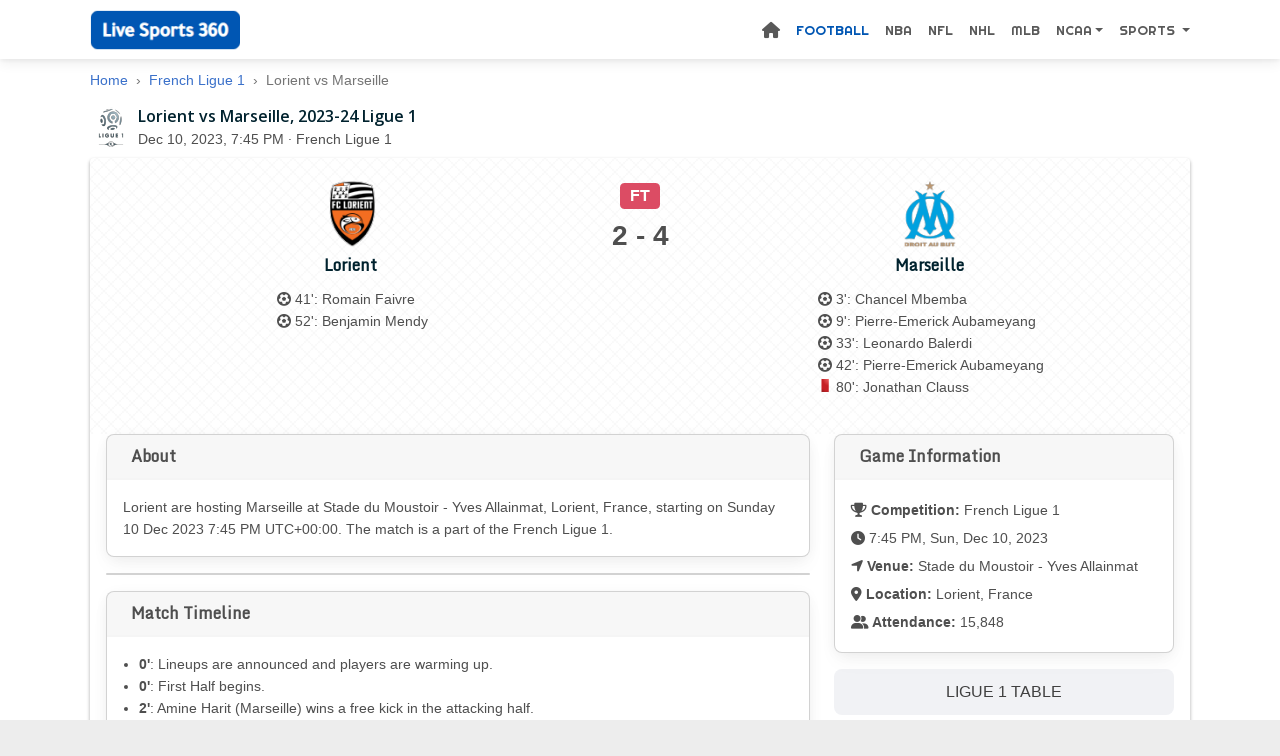

--- FILE ---
content_type: text/html; charset=UTF-8
request_url: https://www.livesports360.net/soccer/677394/lorient-vs-marseille
body_size: 12047
content:
<!DOCTYPE html>
<html lang="en">
<head>
    <meta http-equiv="Content-Type" content="text/html; charset=UTF-8">
    <meta http-equiv="X-UA-Compatible" content="IE=edge">
    <meta name="viewport" content="width=device-width, initial-scale=1.0, user-scalable=no">
		<meta name="robots" content="index, follow">
    
<title>Lorient vs Marseille - 2023-24 Ligue 1 - Football Match Summary</title>
<meta name="title" content="Lorient vs Marseille - 2023-24 Ligue 1 - Football Match Summary"/>
<meta name="description" content="Summary of the Lorient vs. Marseille football match, TV coverage, Prediction, Stats and Standings.">
<meta name="keywords" content="Marseille, Lorient, French Ligue 1, Lorient vs Marseille">
<meta name="news_keywords" content="Marseille, Lorient, French Ligue 1, Lorient vs Marseille">

		<meta property="og:image" content="https://s.secure.espncdn.com/stitcher/sports/soccer/fra.1/events/677394.png?templateId=espn.com.share.1">
		<meta name="twitter:image" content="https://s.secure.espncdn.com/stitcher/sports/soccer/fra.1/events/677394.png?templateId=espn.com.share.1">
		    <meta property="og:url" content="https://www.livesports360.net/soccer/677394/lorient-vs-marseille">
    <meta property="og:site_name" content="LiveSports360.net">
		<meta property="og:title" content="Lorient vs Marseille - 2023-24 Ligue 1 - Football Match Summary">
		<meta property="og:description" content="Summary of the Lorient vs. Marseille football match, TV coverage, Prediction, Stats and Standings.">
		<meta property="og:type" content="website">
		<meta name="twitter:site" content="Live Sports 360" />
		<meta name="twitter:url" content="https://www.livesports360.net/soccer/677394/lorient-vs-marseille">
		<meta name="twitter:title" content="Lorient vs Marseille - 2023-24 Ligue 1 - Football Match Summary">
		<meta name="twitter:description" content="Summary of the Lorient vs. Marseille football match, TV coverage, Prediction, Stats and Standings." />
    <meta name="twitter:card" content="summary">
		<meta name="twitter:app:name:googleplay" content="Live Sports 360"/>
    <meta name="twitter:app:id:googleplay" content="livesports.www.app"/>
		<link rel="apple-touch-icon" sizes="180x180" href="/apple-touch-icon.png">
		<meta name="msapplication-TileImage" content="/apple-touch-icon.png">
		<meta name="msapplication-TileColor" content="#ffffff">
		<meta name="theme-color" content="#ffffff"> 
		<link rel="icon" type="image/png" sizes="32x32" href="/favicon-32x32.png">
		<link rel="icon" type="image/png" sizes="16x16" href="/favicon-16x16.png">
		<link rel="manifest" href="/site.webmanifest">
    <meta name="author" content="Live Sports 360">
		<meta name="medium" content="website" />

<link rel="canonical" href="https://www.livesports360.net/soccer/677394/lorient-vs-marseille">
<link rel='dns-prefetch' href='//www.googletagmanager.com' />
<link rel='dns-prefetch' href='//fonts.googleapis.com' />
<link rel='dns-prefetch' href='//pagead2.googlesyndication.com' />
<link rel='dns-prefetch' href='//www.livesports360.net' />


<!-- Custom CSS -->
<script src="/cdn-cgi/scripts/7d0fa10a/cloudflare-static/rocket-loader.min.js" data-cf-settings="90c3cbea7126fd6570ca0d01-|49"></script><link rel="preload" href="/assets/css/style.css?1685762760" as="style" onload="this.onload=null;this.rel='stylesheet'">
<noscript><link rel="stylesheet" href="/assets/css/style.css?ver=1685762760"></noscript>

<script src="/cdn-cgi/scripts/7d0fa10a/cloudflare-static/rocket-loader.min.js" data-cf-settings="90c3cbea7126fd6570ca0d01-|49"></script><link rel="preload" href="/assets/css/mdb.min.css?1700614045" as="style" onload="this.onload=null;this.rel='stylesheet'">
<noscript><link rel="stylesheet" href="/assets/css/mdb.min.css?ver="></noscript>


<!-- Custom Fonts -->
<script src="/cdn-cgi/scripts/7d0fa10a/cloudflare-static/rocket-loader.min.js" data-cf-settings="90c3cbea7126fd6570ca0d01-|49"></script><link rel="preload" href="https://fonts.googleapis.com/css?family=Open+Sans:300italic,400italic,600italic,700italic,800italic,400,300,600,700,800&display=swap" as="font" onload="this.onload=null;this.rel='stylesheet'">
<noscript><link rel="stylesheet" href="https://fonts.googleapis.com/css?family=Open+Sans:300italic,400italic,600italic,700italic,800italic,400,300,600,700,800&display=swap"></noscript>

<script src="/cdn-cgi/scripts/7d0fa10a/cloudflare-static/rocket-loader.min.js" data-cf-settings="90c3cbea7126fd6570ca0d01-|49"></script><link rel="preload" href="https://fonts.googleapis.com/css2?family=Righteous&display=swap" as="font" onload="this.onload=null;this.rel='stylesheet'">
<noscript><link rel="stylesheet" href="https://fonts.googleapis.com/css?family=Righteous&display=swapp"></noscript>

<script src="/cdn-cgi/scripts/7d0fa10a/cloudflare-static/rocket-loader.min.js" data-cf-settings="90c3cbea7126fd6570ca0d01-|49"></script><link rel="preload" href="https://fonts.googleapis.com/css2?family=Monda&display=swap" as="font" onload="this.onload=null;this.rel='stylesheet'">
<noscript><link rel="stylesheet" href="https://fonts.googleapis.com/css?family=Monda&display=swapp"></noscript>

<script type="application/ld+json">
{"@context":"https://schema.org","@graph":[{"@context":"https://schema.org","@type":"Organization","name":"Live Sports 360","url":"https://www.livesports360.net/","logo":"https://www.livesports360.net/assets/logo.png","alternateName":"LiveSports360","sameAs":["https://news.google.com/publications/CAAqBwgKMIfbrQswlObFAw"]},{"@context":"https://schema.org","@type":"WebSite","name":"Live Sports 360","url":"https://www.livesports360.net/"}]}
</script>


<!--script src="https://cdn.jsdelivr.net/npm/bootstrap@latest/dist/js/bootstrap.bundle.min.js" integrity="sha384-ka7Sk0Gln4gmtz2MlQnikT1wXgYsOg+OMhuP+IlRH9sENBO0LRn5q+8nbTov4+1p" crossorigin="anonymous"></script-->

<!--script data-type="lazy" data-src="https://pagead2.googlesyndication.com/pagead/js/adsbygoogle.js?client=ca-pub-8782143668044984"
    crossorigin="anonymous" async></script-->

<style>
.page-content{width:100%;height:100%;opacity:0;visibility:hidden;transition:opacity 0.5s ease}
.spinner-container{display:flex;justify-content:center;align-items:center;height:100vh}.spinner{border:4px solid rgba(0, 0, 0, 0.3);border-top:4px solid #3498db;border-radius:50%;width:40px;height:40px;animation:spin 1s linear infinite}@keyframes spin{0%{transform:rotate(0deg)}100%{transform:rotate(360deg)}}

</style>
</head>

	
<body>

<div class="spinner-container">
    <div class="spinner"></div>
  </div>

<div class="page-content" id="page-content">

<script type="90c3cbea7126fd6570ca0d01-text/javascript">

document.addEventListener('DOMContentLoaded', function() {
	const spinnerContainer = document.querySelector('.spinner-container');
  spinnerContainer.style.display = 'none';
	
	const content = document.getElementById('page-content');
  content.style.opacity = '1';
  content.style.visibility = 'visible';
});


function adSense() {
  var e = document.createElement("script");
  //e.src = "https://pagead2.googlesyndication.com/pagead/js/adsbygoogle.js?client=ca-pub-8782143668044984";
  e.setAttribute('data-src', 'https://pagead2.googlesyndication.com/pagead/js/adsbygoogle.js?client=ca-pub-8782143668044984');
  e.async = true;
  e.setAttribute('data-type', 'lazy');
  e.setAttribute('crossorigin', 'anonymous');
  document.body.appendChild(e);
}

adSense();

</script>

<nav class="navbar navbar-expand-md navbar-light sticky-top /*navbar-scroll*/">
    <div class="container-lg" style="">
        <a class="navbar-brand ms-2" href="/"></a>
        <button class="navbar-toggler px-0" type="button" data-mdb-toggle="offcanvas" data-mdb-target="#offcanvasNavbar" aria-controls="offcanvasNavbar">
      <i class="fas fa-bars"></i>
        </button>
				
		
				<div class="offcanvas offcanvas-end" tabindex="-1" id="offcanvasNavbar" aria-labelledby="offcanvasNavbarLabel">
            <div class="offcanvas-header pb-0">
						<h5 class="offcanvas-title" id="offcanvasNavbarLabel">Main Menu</h5>
						<!--button type="button" class="btn-close text-reset" data-mdb-dismiss="offcanvas" aria-label="Close"></button-->
						<button class="navbar-toggler px-0" type="button" data-mdb-toggle="offcanvas" data-mdb-target="#offcanvasNavbar" aria-controls="offcanvasNavbar">
              <i class="fas fa-bars"></i>
            </button>
						</div>
						<div class="offcanvas-body">
						<ul class="nav navbar-nav ms-auto mb-2 mb-lg-0 justify-content-end flex-grow-1">
             
								<li class="nav-item ">
                    <a class="nav-link" href="/">
										<span><i class="fas fa-home fa-lg"></i></span>
										</a>
                </li>
								
                <li class="nav-item active">
                    <a class="nav-link" href="/soccer">Football</a>
                </li>
								
                <li class="nav-item ">
                    <a class="nav-link" href="/nba">NBA</a>
                </li>
																
								<li class="nav-item ">
                    <a class="nav-link" href="/nfl">NFL</a>
                </li>
																
								<li class="nav-item ">
                    <a class="nav-link" href="/nhl">NHL</a>
                </li>
								
								<li class="nav-item ">
                    <a class="nav-link" href="/mlb">MLB</a>
                </li>
								
								<!--li class="nav-item ">
                    <a class="nav-link" href="/f1">F1</a>
                </li-->
								
								<!--li class="nav-item ">
                    <a class="nav-link" href="/mma">MMA</a>
                </li-->
																
								<!--li class="nav-item ">
                    <a class="nav-link" href="/ncaaf.html">Ncaaf</a>
								</li-->
								
								<li class="nav-item dropdown ">
                    <a class="nav-link dropdown-toggle" href="#" role="button" data-mdb-toggle="dropdown" data-mdb-offset="10,20" aria-expanded="false">NCAA</a>
										        <ul class="dropdown-menu dropdown-menu-lg-end">
                                <li class="nav-item">
																<a class="dropdown-item" href="/college-football">College Football</a>
																</li>
                                <li class="nav-item">
																<a class="dropdown-item" href="/college-basketball">College Basketball</a>
																</li>
																<li class="nav-item">
																<a class="dropdown-item" href="/womens-college-basketball">W College Basketball</a>
																</li>
																<!--li class="nav-item">
																<a class="dropdown-item" href="/college-baseball">College Baseball</a>
																</li-->
                            </ul>
                </li>
								
								<li class="nav-item dropdown ">
                    <a class="nav-link dropdown-toggle" href="#" role="button" data-mdb-toggle="dropdown" data-mdb-offset="10,20" aria-expanded="false">
										Sports
										</a>
										        <ul class="dropdown-menu dropdown-menu-lg-end">
                                <li class="nav-item">
																<a class="dropdown-item" href="/mma">MMA</a>
																</li>
																<li class="nav-item">
																<a class="dropdown-item" href="/f1">Formula 1</a>
																</li>
																<!--li class="nav-item">
																<a class="dropdown-item" href="/tennis">Tennis</a>
																</li-->
                                <li class="nav-item">
																<a class="dropdown-item" href="/rugby">Rugby</a>
																</li>
																<li class="nav-item">
																<a class="dropdown-item" href="/wnba">WNBA</a>
																</li>
                            </ul>
                </li>
								

        <!-- Navbar dropdown -->
        <!--li class="nav-item dropdown has-megamenu ">
          <a class="nav-link dropdown-toggle" href="#" id="navbarDropdown" role="button" data-mdb-toggle="dropdown" aria-expanded="false">
            Channels
          </a>
          <div class="dropdown-menu w-100 mt-0" aria-labelledby="navbarDropdown" style="border-top-left-radius: 0; border-top-right-radius: 0;">
            <div class="container">
              <div class="row my-4">
                <div class="col-md-6 col-lg-2 mb-3 mb-lg-0">
                  <div class="list-group list-group-flush">
                    <p class="mb-0 px-3 py-1 list-group-item text-uppercase">beIN Sports</p>
                    <a href="/channels/bein/1" class="nav-link list-group-item px-3 py-1">beIN Sports USA</a>
                    <a href="/channels/bein/2" class="nav-link list-group-item px-3 py-1">beIN SPORTS Ñ</a>
                    <a href="/channels/bein/xtra" class="nav-link list-group-item px-3 py-1">beIN Sports Xtra</a>
                    <a href="/channels/bein-fr/1" class="nav-link list-group-item px-3 py-1">beIN Sports France</a>
                    <a href="/channels/bein-id/1" class="nav-link list-group-item px-3 py-1">beIN Sports Indonesia</a>
                  </div>
                </div>
                <div class="col-md-6 col-lg-2 mb-3 mb-lg-0">
                  <div class="list-group list-group-flush">
                    <p class="mb-0 px-3 py-1 list-group-item text-uppercase">FOX Sports</p>
                    <a href="/channels/fox/2" class="nav-link list-group-item px-3 py-1">FOX Sports 1</a>
                    <a href="/channels/fox/3" class="nav-link list-group-item px-3 py-1">FOX Sports 2</a>
                    <a href="/channels/fox/4" class="nav-link list-group-item px-3 py-1">BTN</a>
                    <a href="/channels/fox/7" class="nav-link list-group-item px-3 py-1">FOX Deportes</a>
                  </div>
                </div>
                <div class="col-md-6 col-lg-2 mb-3 mb-md-0">
                  <div class="list-group list-group-flush">
                    <p class="mb-0 px-3 py-1 list-group-item text-uppercase">ESPN USA</p>
                    <a href="/channels/espn/1" class="nav-link list-group-item px-3 py-1">ESPN</a>
                    <a href="/channels/espn/2" class="nav-link list-group-item px-3 py-1">ESPN2</a>
                    <a href="/channels/espn/3" class="nav-link list-group-item px-3 py-1">ESPNU</a>
                    <a href="/channels/espn/7" class="nav-link list-group-item px-3 py-1">ESPN Deportes</a>
                    <a href="/channels/espn/13" class="nav-link list-group-item px-3 py-1">ESPN Latin</a>
                  </div>
                </div>								<div class="col-md-6 col-lg-2 mb-3 mb-md-0">
                  <div class="list-group list-group-flush">
                    <p class="mb-0 px-3 py-1 list-group-item text-uppercase">TSN Canada</p>
                    <a href="/channels/tsn/1" class="nav-link list-group-item px-3 py-1">TSN1</a>
                    <a href="/channels/tsn/2" class="nav-link list-group-item px-3 py-1">TSN2</a>
                    <a href="/channels/tsn/3" class="nav-link list-group-item px-3 py-1">TSN3</a>
                    <a href="/channels/tsn/4" class="nav-link list-group-item px-3 py-1">TSN4</a>
                    <a href="/channels/tsn/5" class="nav-link list-group-item px-3 py-1">TSN5</a>
                  </div>
                </div>								<div class="col-md-6 col-lg-2 mb-3 mb-md-0">
                  <div class="list-group list-group-flush">
                    <p class="mb-0 px-3 py-1 list-group-item text-uppercase">Sportsnet Canada</p>
                    <a href="/channels/sn/1" class="nav-link list-group-item px-3 py-1">Sportsnet One</a>
                    <a href="/channels/sn/3" class="nav-link list-group-item px-3 py-1">Sportsnet 360</a>
                    <a href="/channels/sn/2" class="nav-link list-group-item px-3 py-1">Sportsnet Ontario</a>
                    <a href="/channels/sn/5" class="nav-link list-group-item px-3 py-1">Sportsnet East</a>
                    <a href="/channels/sn/4" class="nav-link list-group-item px-3 py-1">Sportsnet West</a>
                  </div>
                </div>
                <!--div class="col-md-6 col-lg-2 mb-3 mb-md-0">
                  <div class="list-group list-group-flush">
                    <p class="mb-0 px-3 py-1 list-group-item text-uppercase px-3 py-1">BT Sport</p>
                    <a href="/channels/btsport/1" class="nav-link list-group-item px-3 py-1">BT Sport 1</a>
                    <a href="/channels/btsport/2" class="nav-link list-group-item px-3 py-1">BT Sport 2</a>
                    <a href="/channels/btsport/3" class="nav-link list-group-item px-3 py-1">BT Sport 3</a>
                    <a href="/channels/btsport/4" class="nav-link list-group-item px-3 py-1">BT Sport 4</a>
                  </div>
                </div-->
              </div>
            </div>
          </div>
        </li-->
      
			
            </ul>
						</div>
        </div>
    </div>
</nav>

<script type="90c3cbea7126fd6570ca0d01-text/javascript">
function truncateString(str, num) {
  if (str.length > num) {
    return str.slice(0, num) + "..";
  } else {
    return str;
  }
}

</script>

<script type="90c3cbea7126fd6570ca0d01-text/javascript" src="/assets/js/moment.min.js"></script>
<main class="container-lg">
<div class="list-matches px-2">
<div id="tbody3">

<nav aria-label="breadcrumb">
  <ol class="breadcrumb" itemscope itemtype="https://schema.org/BreadcrumbList">
    <li class="breadcrumb-item" itemprop="itemListElement" itemscope itemtype="https://schema.org/ListItem">
		<a class="linkUn" href="https://www.livesports360.net" itemprop="item" itemtype="http://schema.org/Thing">
		<span itemprop="name">Home</span></a>
		<meta itemprop="position" content="1" />
		</li>
    <li class="breadcrumb-item">
		<a class="linkUn" href="https://www.livesports360.net/soccer/leagues/french-ligue-1" itemprop="item" itemtype="https://schema.org/Thing" itemid="http://www.livesports360.net/soccer/leagues/french-ligue-1" ">
		<span itemprop="name">French Ligue 1</span></a>
		<meta itemprop="position" content="2" />
		</li>
    <li class="breadcrumb-item active" aria-current="page" itemprop="itemListElement" itemscope itemtype="https://schema.org/ListItem">
		<span itemprop="name">Lorient vs Marseille</span>
		<meta itemprop="position" content="3" />
		</li>
  </ol>
</nav>

<div class="d-flex mb-2">
<div class="pe-2">
<img alt="French Ligue 1" src="https://a.espncdn.com/combiner/i?img=/i/leaguelogos/soccer/500/9.png?w=40&h=40">
</div>
<div style="">
<h1 class="match-head">
Lorient vs Marseille, 2023-24 Ligue 1
</h1>
<span>
<span id="gameDate4">
<script type="90c3cbea7126fd6570ca0d01-text/javascript">
//document.write(moment('2023-12-10T19:45Z').format('MMM D, YYYY, h:mm A'));
date4 = moment('2023-12-10T19:45Z').format('MMM D, YYYY, h:mm A');
document.getElementById("gameDate4").innerHTML = date4;
</script>
</span> · French Ligue 1</span>
</div><div class="addthis_sharing_toolbox ms-auto"></div>
</div>



<div id="mainBox" class="rounded">
<div class="mph-main">
<div class="mph-scoreboard">
<div class="mph-team">
<a href="/soccer/team/273/lorient">
<script src="/cdn-cgi/scripts/7d0fa10a/cloudflare-static/rocket-loader.min.js" data-cf-settings="90c3cbea7126fd6570ca0d01-|49"></script><img class="mph-teamlogo" src="https://a.espncdn.com/combiner/i?img=/i/teamlogos/soccer/500/273.png&h=80" width="70" height="70" alt="LOR" onerror="this.remove()"></a>
<div class="mph-teamname-text"><a href="/soccer/team/273/lorient">Lorient</a></div><ul class="scorrers"><li class="truncate"><i class="fas fa-futbol"></i> 41': Romain Faivre</li><li class="truncate"><i class="fas fa-futbol"></i> 52': Benjamin Mendy</li></ul></div>
<div class="mph-scoreline text-center">
<span class="fw-bold"><span id="gameStatus" class="badge bg-danger" style="font-size: 1.2em; margin: 5px 0;">FT</span></span>
<br/>
<span class="match-score"><span id="homeScore">2</span> - <span id="awayScore">4</span></span>
<br/>


</div>
<div class="mph-team">
<a href="/soccer/team/176/marseille">
<script src="/cdn-cgi/scripts/7d0fa10a/cloudflare-static/rocket-loader.min.js" data-cf-settings="90c3cbea7126fd6570ca0d01-|49"></script><img class="mph-teamlogo" src="https://a.espncdn.com/combiner/i?img=/i/teamlogos/soccer/500/176.png&h=80" width="70" height="70" alt="OLM" onerror="this.remove()"></a>
<div class="mph-teamname-text"><a href="/soccer/team/176/marseille">Marseille</a></div>
<ul class="scorrers"><li class="truncate"><i class="fas fa-futbol"></i> 3': Chancel Mbemba</li><li class="truncate"><i class="fas fa-futbol"></i> 9': Pierre-Emerick Aubameyang</li><li class="truncate"><i class="fas fa-futbol"></i> 33': Leonardo Balerdi</li><li class="truncate"><i class="fas fa-futbol"></i> 42': Pierre-Emerick Aubameyang</li><li><img alt ="Red Card" src="/assets/icon-redcard.png" class="redcard"> 80': Jonathan Clauss</li></ul></div>
</div>
</div>

<!--player-->


<div class="row px-3">

<div class="col-md-8"><div class="card mb-3">
<h3 class="card-header">About</h3>
<div class="card-body lh-base" style="/*line-height: 1.6rem;*/">
<!--h3 class="badge bg-grey text-dark widget-title" style="">Introduction</h3-->
Lorient are hosting Marseille 
at Stade du Moustoir - Yves Allainmat, Lorient, France, starting on 
<span id="gameDate3">
<script type="90c3cbea7126fd6570ca0d01-text/javascript">
date3 = moment('2023-12-10T19:45Z').format('dddd D MMM YYYY h:mm A UTCZ');
document.getElementById("gameDate3").innerHTML = date3;
</script>
</span>. The match is a part of the French Ligue 1.
</div></div>
<div class="card mb-3">
<!-- Horizontal-responsive -->
<ins class="adsbygoogle"
     style="display:block; text-align:center;"
     data-ad-client="ca-pub-8782143668044984"
     data-ad-slot="8550758531"
     data-ad-format="auto"
     data-full-width-responsive="true"></ins>
<script type="90c3cbea7126fd6570ca0d01-text/javascript">
     (adsbygoogle = window.adsbygoogle || []).push({});
</script>
</div>

<div class="card mb-3">
<h3 class="card-header">Match Timeline</h3>
<div class="card-body">
<ul class="ps-3""><li><span class="fw-bold">0'</span>: Lineups are announced and players are warming up.</li><li><span class="fw-bold">0'</span>: First Half begins.</li><li><span class="fw-bold">2'</span>: Amine Harit (Marseille) wins a free kick in the attacking half.</li><li><span class="fw-bold">2'</span>: Foul by Laurent Abergel (Lorient).</li><li><span class="fw-bold">3'</span>: Corner,  Marseille. Conceded by Gédéon Kalulu.</li><li><span class="fw-bold">3'</span>: Attempt blocked. Samuel Gigot (Marseille) header from the centre of the box is blocked. Assisted by Renan Lodi with a cross.</li><li><span class="fw-bold">3'</span>: Goal!  Lorient 0, Marseille 1. Chancel Mbemba (Marseille) right footed shot from very close range to the bottom left corner. Assisted by Pierre-Emerick Aubameyang   following a corner.</li><li><span class="fw-bold">5'</span>: Amine Harit (Marseille) wins a free kick in the defensive half.</li><li><span class="fw-bold">5'</span>: Foul by Bonke Innocent (Lorient).</li><li><span class="fw-bold">6'</span>: Foul by Jordan Veretout (Marseille).</li><li><span class="fw-bold">6'</span>: Laurent Abergel (Lorient) wins a free kick in the defensive half.</li><li><span class="fw-bold">6'</span>: Bonke Innocent (Lorient) wins a free kick in the defensive half.</li><li><span class="fw-bold">6'</span>: Foul by Amine Harit (Marseille).</li><li><span class="fw-bold">7'</span>: Attempt blocked. Vítinha (Marseille) header from the centre of the box is blocked. Assisted by Pierre-Emerick Aubameyang with a headed pass.</li><li><span class="fw-bold">7'</span>: Foul by Renan Lodi (Marseille).</li><li><span class="fw-bold">7'</span>: Romain Faivre (Lorient) wins a free kick on the right wing.</li><li><span class="fw-bold">9'</span>: Goal!  Lorient 0, Marseille 2. Pierre-Emerick Aubameyang (Marseille) header from the centre of the box to the bottom right corner. Assisted by Chancel Mbemba with a cross.</li><li><span class="fw-bold">10'</span>: Corner,  Lorient. Conceded by Jordan Veretout.</li><li><span class="fw-bold">12'</span>: Amine Harit (Marseille) wins a free kick in the defensive half.</li><li><span class="fw-bold">12'</span>: Foul by Gédéon Kalulu (Lorient).</li><li><span class="fw-bold">13'</span>: Attempt missed. Vítinha (Marseille) right footed shot from the centre of the box misses to the left. Assisted by Amine Harit.</li><li><span class="fw-bold">14'</span>: Foul by Vincent Le Goff (Lorient).</li><li><span class="fw-bold">14'</span>: Jonathan Clauss (Marseille) wins a free kick in the defensive half.</li><li><span class="fw-bold">14'</span>: Vincent Le Goff (Lorient) is shown the yellow card for a bad foul.</li><li><span class="fw-bold">15'</span>: Foul by Benjamin Mendy (Lorient).</li><li><span class="fw-bold">15'</span>: Samuel Gigot (Marseille) wins a free kick in the defensive half.</li><li><span class="fw-bold">16'</span>: Benjamin Mendy (Lorient) is shown the yellow card for a bad foul.</li><li><span class="fw-bold">17'</span>: Attempt saved. Vítinha (Marseille) right footed shot from the centre of the box is saved in the bottom right corner. Assisted by Amine Harit.</li><li><span class="fw-bold">17'</span>: Foul by Azzedine Ounahi (Marseille).</li><li><span class="fw-bold">17'</span>: Laurent Abergel (Lorient) wins a free kick in the defensive half.</li><li><span class="fw-bold">18'</span>: Attempt missed. Benjamin Mendy (Lorient) left footed shot from the left side of the box misses to the right. Assisted by Bamba Dieng.</li><li><span class="fw-bold">18'</span>: Corner,  Lorient. Conceded by Azzedine Ounahi.</li><li><span class="fw-bold">18'</span>: Attempt missed. Julien Laporte (Lorient) header from the centre of the box is close, but misses the top left corner. Assisted by Benjamin Mendy with a cross following a corner.</li><li><span class="fw-bold">20'</span>: Foul by Leonardo Balerdi (Marseille).</li><li><span class="fw-bold">20'</span>: Julien Ponceau (Lorient) wins a free kick on the right wing.</li><li><span class="fw-bold">21'</span>: Leonardo Balerdi (Marseille) is shown the yellow card for a bad foul.</li><li><span class="fw-bold">22'</span>: Foul by Amine Harit (Marseille).</li><li><span class="fw-bold">22'</span>: Romain Faivre (Lorient) wins a free kick on the right wing.</li><li><span class="fw-bold">23'</span>: Bonke Innocent (Lorient).</li><li><span class="fw-bold">23'</span>: Vítinha (Marseille) wins a free kick in the defensive half.</li><li><span class="fw-bold">24'</span>: Attempt saved. Jonathan Clauss (Marseille) left footed shot from the right side of the box is saved in the top centre of the goal. Assisted by Vítinha.</li><li><span class="fw-bold">25'</span>: Attempt missed. Benjamin Mendy (Lorient) left footed shot from a difficult angle on the left is close, but misses to the left. Assisted by Bamba Dieng.</li><li><span class="fw-bold">25'</span>: Foul by Jordan Veretout (Marseille).</li><li><span class="fw-bold">25'</span>: Vincent Le Goff (Lorient) wins a free kick in the defensive half.</li><li><span class="fw-bold">26'</span>: Attempt saved. Bamba Dieng (Lorient) right footed shot from the centre of the box is saved in the centre of the goal. Assisted by Julien Ponceau.</li><li><span class="fw-bold">26'</span>: Delay in match  because of an injury Chancel Mbemba (Marseille).</li><li><span class="fw-bold">26'</span>: Delay over. They are ready to continue.</li><li><span class="fw-bold">27'</span>: Attempt saved. Pierre-Emerick Aubameyang (Marseille) right footed shot from the centre of the box is saved in the top centre of the goal. Assisted by Vítinha.</li><li><span class="fw-bold">27'</span>: Corner,  Marseille. Conceded by Yvon Mvogo.</li><li><span class="fw-bold">28'</span>: Attempt missed. Leonardo Balerdi (Marseille) right footed shot from outside the box is too high following a corner.</li><li><span class="fw-bold">29'</span>: Corner,  Marseille. Conceded by Vincent Le Goff.</li><li><span class="fw-bold">30'</span>: Corner,  Marseille. Conceded by Benjamin Mendy.</li><li><span class="fw-bold">32'</span>: Attempt missed. Amine Harit (Marseille) right footed shot from the centre of the box is close, but misses to the right. Assisted by Pierre-Emerick Aubameyang with a headed pass.</li><li><span class="fw-bold">32'</span>: Attempt missed. Vítinha (Marseille) left footed shot from the centre of the box is too high.</li><li><span class="fw-bold">33'</span>: Attempt saved. Samuel Gigot (Marseille) right footed shot from the centre of the box is saved in the bottom right corner. Assisted by Jordan Veretout.</li><li><span class="fw-bold">33'</span>: Corner,  Marseille. Conceded by Yvon Mvogo.</li><li><span class="fw-bold">33'</span>: Goal!  Lorient 0, Marseille 3. Leonardo Balerdi (Marseille) header from the left side of the six yard box to the bottom left corner. Assisted by Jonathan Clauss with a cross   following a corner.</li><li><span class="fw-bold">36'</span>: Attempt blocked. Jonathan Clauss (Marseille) left footed shot from the centre of the box is blocked. Assisted by Amine Harit.</li><li><span class="fw-bold">36'</span>: Attempt missed. Renan Lodi (Marseille) left footed shot from the centre of the box misses to the right.</li><li><span class="fw-bold">37'</span>: Amine Harit (Marseille) wins a free kick in the defensive half.</li><li><span class="fw-bold">37'</span>: Foul by Julien Ponceau (Lorient).</li><li><span class="fw-bold">40'</span>: Attempt blocked. Amine Harit (Marseille) right footed shot from outside the box is blocked.</li><li><span class="fw-bold">40'</span>: Benjamin Mendy (Lorient) wins a free kick in the defensive half.</li><li><span class="fw-bold">40'</span>: Foul by Amine Harit (Marseille).</li><li><span class="fw-bold">41'</span>: Attempt blocked. Romain Faivre (Lorient) left footed shot from the centre of the box is blocked. Assisted by Julien Ponceau.</li><li><span class="fw-bold">41'</span>: Goal!  Lorient 1, Marseille 3. Romain Faivre (Lorient) left footed shot from the centre of the box to the bottom right corner.</li><li><span class="fw-bold">42'</span>: Goal!  Lorient 1, Marseille 4. Pierre-Emerick Aubameyang (Marseille) left footed shot from the centre of the box to the centre of the goal. Assisted by Jordan Veretout   following a fast break.</li><li><span class="fw-bold">43'</span>: Delay in match  because of an injury Pierre-Emerick Aubameyang (Marseille).</li><li><span class="fw-bold">45'</span>: Delay over. They are ready to continue.</li><li><span class="fw-bold">45'+2'</span>: Bonke Innocent (Lorient) wins a free kick in the defensive half.</li><li><span class="fw-bold">45'+2'</span>: Foul by Amine Harit (Marseille).</li><li><span class="fw-bold">45'+3'</span>: Foul by Julien Laporte (Lorient).</li><li><span class="fw-bold">45'+3'</span>: Vítinha (Marseille) wins a free kick in the defensive half.</li><li><span class="fw-bold">45'+3'</span>: Julien Laporte (Lorient) is shown the yellow card for a bad foul.</li><li><span class="fw-bold">45'+4'</span>: Foul by Julien Laporte (Lorient).</li><li><span class="fw-bold">45'+4'</span>: Vítinha (Marseille) wins a free kick on the left wing.</li><li><span class="fw-bold">45'+5'</span>: Bonke Innocent (Lorient) wins a free kick in the defensive half.</li><li><span class="fw-bold">45'+5'</span>: Foul by Renan Lodi (Marseille).</li><li><span class="fw-bold">45'+6'</span>: First Half ends, Lorient 1, Marseille 4.</li><li><span class="fw-bold">45'</span>: Second Half begins Lorient 1, Marseille 4.</li><li><span class="fw-bold">45'</span>: Substitution, Lorient. Formose Mendy replaces Vincent Le Goff.</li><li><span class="fw-bold">45'</span>: Substitution, Lorient. Isaak Touré replaces Julien Laporte.</li><li><span class="fw-bold">46'</span>: Corner,  Lorient. Conceded by Samuel Gigot.</li><li><span class="fw-bold">52'</span>: Attempt saved. Bamba Dieng (Lorient) right footed shot from the centre of the box is saved in the bottom left corner. Assisted by Romain Faivre.</li><li><span class="fw-bold">52'</span>: Goal!  Lorient 2, Marseille 4. Benjamin Mendy (Lorient) left footed shot from the left side of the six yard box to the bottom left corner.</li><li><span class="fw-bold">54'</span>: Foul by Renan Lodi (Marseille).</li><li><span class="fw-bold">54'</span>: Gédéon Kalulu (Lorient) wins a free kick in the defensive half.</li><li><span class="fw-bold">55'</span>: Foul by Renan Lodi (Marseille).</li><li><span class="fw-bold">55'</span>: Gédéon Kalulu (Lorient) wins a free kick in the defensive half.</li><li><span class="fw-bold">55'</span>: Bamba Dieng (Lorient) wins a free kick in the attacking half.</li><li><span class="fw-bold">55'</span>: Foul by Samuel Gigot (Marseille).</li><li><span class="fw-bold">56'</span>: Attempt blocked. Bonke Innocent (Lorient) right footed shot from the left side of the box is blocked. Assisted by Benjamin Mendy.</li><li><span class="fw-bold">56'</span>: Attempt blocked. Bamba Dieng (Lorient) right footed shot from the centre of the box is blocked. Assisted by Bonke Innocent.</li><li><span class="fw-bold">56'</span>: Attempt saved. Montassar Talbi (Lorient) header from very close range is saved in the centre of the goal.</li><li><span class="fw-bold">56'</span>: Corner,  Lorient. Conceded by Pierre-Emerick Aubameyang.</li><li><span class="fw-bold">57'</span>: Attempt saved. Isaak Touré (Lorient) header from the centre of the box is saved in the centre of the goal.</li><li><span class="fw-bold">57'</span>: Foul by Renan Lodi (Marseille).</li><li><span class="fw-bold">57'</span>: Romain Faivre (Lorient) wins a free kick on the right wing.</li><li><span class="fw-bold">57'</span>: Renan Lodi (Marseille) is shown the yellow card.</li><li><span class="fw-bold">59'</span>: Bamba Dieng (Lorient) wins a free kick in the attacking half.</li><li><span class="fw-bold">59'</span>: Foul by Samuel Gigot (Marseille).</li><li><span class="fw-bold">59'</span>: Samuel Gigot (Marseille) is shown the yellow card for a bad foul.</li><li><span class="fw-bold">60'</span>: Delay in match  because of an injury Pau López (Marseille).</li><li><span class="fw-bold">60'</span>: Delay over. They are ready to continue.</li><li><span class="fw-bold">62'</span>: Delay in match  because of an injury Amine Harit (Marseille).</li><li><span class="fw-bold">62'</span>: Bonke Innocent (Lorient) is shown the yellow card for a bad foul.</li><li><span class="fw-bold">63'</span>: Delay over. They are ready to continue.</li><li><span class="fw-bold">65'</span>: Attempt saved. Laurent Abergel (Lorient) right footed shot from outside the box is saved in the bottom left corner. Assisted by Bonke Innocent.</li><li><span class="fw-bold">65'</span>: Azzedine Ounahi (Marseille) wins a free kick in the defensive half.</li><li><span class="fw-bold">65'</span>: Foul by Laurent Abergel (Lorient).</li><li><span class="fw-bold">66'</span>: Substitution, Lorient. Aiyegun Tosin replaces Julien Ponceau.</li><li><span class="fw-bold">68'</span>: Foul by Jordan Veretout (Marseille).</li><li><span class="fw-bold">68'</span>: Romain Faivre (Lorient) wins a free kick on the left wing.</li><li><span class="fw-bold">71'</span>: Foul by Formose Mendy (Lorient).</li><li><span class="fw-bold">71'</span>: Vítinha (Marseille) wins a free kick in the defensive half.</li><li><span class="fw-bold">71'</span>: Formose Mendy (Lorient) is shown the yellow card for a bad foul.</li><li><span class="fw-bold">72'</span>: Substitution, Marseille. Pape Gueye replaces Amine Harit.</li><li><span class="fw-bold">72'</span>: Substitution, Marseille. Ismaïla Sarr replaces Pierre-Emerick Aubameyang.</li><li><span class="fw-bold">72'</span>: Azzedine Ounahi (Marseille) wins a free kick in the defensive half.</li><li><span class="fw-bold">72'</span>: Foul by Bamba Dieng (Lorient).</li><li><span class="fw-bold">74'</span>: Delay in match  because of an injury Chancel Mbemba (Marseille).</li><li><span class="fw-bold">75'</span>: Delay over. They are ready to continue.</li><li><span class="fw-bold">76'</span>: Foul by Benjamin Mendy (Lorient).</li><li><span class="fw-bold">76'</span>: Vítinha (Marseille) wins a free kick in the defensive half.</li><li><span class="fw-bold">78'</span>: Attempt blocked. Ismaïla Sarr (Marseille) right footed shot from outside the box is blocked. Assisted by Pau López.</li><li><span class="fw-bold">80'</span>: Substitution, Lorient. Darline Yongwa replaces Benjamin Mendy.</li><li><span class="fw-bold">80'</span>: Darline Yongwa (Lorient) wins a free kick on the left wing.</li><li><span class="fw-bold">80'</span>: Foul by Jonathan Clauss (Marseille).</li><li><span class="fw-bold">80'</span>: Jonathan Clauss (Marseille) is shown the red card.</li><li><span class="fw-bold">82'</span>: Foul by Gédéon Kalulu (Lorient).</li><li><span class="fw-bold">82'</span>: Pape Gueye (Marseille) wins a free kick on the left wing.</li><li><span class="fw-bold">83'</span>: Substitution, Marseille. Amir Murillo replaces Vítinha.</li><li><span class="fw-bold">83'</span>: Substitution, Marseille. Bamo Meïté replaces Azzedine Ounahi.</li><li><span class="fw-bold">84'</span>: Foul by Gédéon Kalulu (Lorient).</li><li><span class="fw-bold">84'</span>: Renan Lodi (Marseille) wins a free kick on the left wing.</li><li><span class="fw-bold">86'</span>: Corner,  Marseille. Conceded by Montassar Talbi.</li><li><span class="fw-bold">87'</span>: Substitution, Lorient. Eli Junior Kroupi replaces Gédéon Kalulu.</li><li><span class="fw-bold">89'</span>: Attempt saved. Bonke Innocent (Lorient) right footed shot from outside the box is saved in the centre of the goal. Assisted by Eli Junior Kroupi.</li><li><span class="fw-bold">90'+3'</span>: Amir Murillo (Marseille) wins a free kick in the defensive half.</li><li><span class="fw-bold">90'+3'</span>: Foul by Darline Yongwa (Lorient).</li><li><span class="fw-bold">90'+5'</span>: Attempt missed. Eli Junior Kroupi (Lorient) header from the centre of the box is just a bit too high. Assisted by Darline Yongwa with a cross.</li><li><span class="fw-bold">90'+5'</span>: Foul by Bamba Dieng (Lorient).</li><li><span class="fw-bold">90'+5'</span>: Pape Gueye (Marseille) wins a free kick in the defensive half.</li><li><span class="fw-bold">90'+8'</span>: Second Half ends, Lorient 2, Marseille 4.</li><li><span class="fw-bold">0'</span>: Match ends, Lorient 2, Marseille 4.</li></ul>
</div>
</div><div>
<h3 class="widgetTitle">Statistics</h3>
  <table class="table table-striped text-center">
     <thead>
					<tr>
								<th title="Marseille"><script src="/cdn-cgi/scripts/7d0fa10a/cloudflare-static/rocket-loader.min.js" data-cf-settings="90c3cbea7126fd6570ca0d01-|49"></script><img class="mx-1 align-bottom" src="https://a.espncdn.com/combiner/i?img=/i/teamlogos/soccer/500/176.png&h=25&scale=crop&w=25&location=origin" alt="https://a.espncdn.com/combiner/i?img=/i/teamlogos/soccer/500/176.png&h=25&scale=crop&w=25&location=origin" onerror="this.remove()">OLM</th>
								<th></th>
								<th title="Lorient">LOR<script src="/cdn-cgi/scripts/7d0fa10a/cloudflare-static/rocket-loader.min.js" data-cf-settings="90c3cbea7126fd6570ca0d01-|49"></script><img class="mx-1 align-bottom" src="https://a.espncdn.com/combiner/i?img=/i/teamlogos/soccer/500/273.png&h=25&scale=crop&w=25&location=origin" alt="https://a.espncdn.com/combiner/i?img=/i/teamlogos/soccer/500/273.png&h=25&scale=crop&w=25&location=origin" onerror="this.remove()"></th>
					</tr>
    </thead>
<tbody><tr style="">
			<td>17</td>
      <td>Fouls</td>
      <td>17</td>
     </tr><tr style="">
			<td>3</td>
      <td>Yellow Cards</td>
      <td>5</td>
     </tr><tr style="">
			<td>1</td>
      <td>Red Cards</td>
      <td>0</td>
     </tr><tr style="">
			<td>0</td>
      <td>Offsides</td>
      <td>0</td>
     </tr><tr style="">
			<td>6</td>
      <td>Corner Kicks</td>
      <td>4</td>
     </tr><tr style="">
			<td>6</td>
      <td>Saves</td>
      <td>4</td>
     </tr><tr style="">
			<td>50.2</td>
      <td>Possession</td>
      <td>49.8</td>
     </tr><tr style="">
			<td>18</td>
      <td>SHOTS</td>
      <td>15</td>
     </tr><tr style="">
			<td>8</td>
      <td>ON GOAL</td>
      <td>9</td>
     </tr><tr style="">
			<td>0.4</td>
      <td>On Target %</td>
      <td>0.6</td>
     </tr><tr style="">
			<td>0</td>
      <td>Penalty Goals</td>
      <td>0</td>
     </tr><tr style="">
			<td>0</td>
      <td>Penalty Kicks Taken</td>
      <td>0</td>
     </tr><tr style="">
			<td>359</td>
      <td>Accurate Passes</td>
      <td>361</td>
     </tr><tr style="">
			<td>438</td>
      <td>Passes</td>
      <td>428</td>
     </tr><tr style="">
			<td>0.8</td>
      <td>Pass Completion %</td>
      <td>0.8</td>
     </tr><tr style="">
			<td>4</td>
      <td>Accurate Crosses</td>
      <td>2</td>
     </tr><tr style="">
			<td>15</td>
      <td>Crosses</td>
      <td>21</td>
     </tr><tr style="">
			<td>0.3</td>
      <td>Cross %</td>
      <td>0.1</td>
     </tr><tr style="">
			<td>58</td>
      <td>Long Balls</td>
      <td>69</td>
     </tr><tr style="">
			<td>24</td>
      <td>Accurate Long Balls</td>
      <td>45</td>
     </tr><tr style="">
			<td>0.4</td>
      <td>Long Balls %</td>
      <td>0.7</td>
     </tr><tr style="">
			<td>5</td>
      <td>Blocked Shots</td>
      <td>2</td>
     </tr><tr style="">
			<td>6</td>
      <td>Effective Tackles</td>
      <td>7</td>
     </tr><tr style="">
			<td>16</td>
      <td>Tackles</td>
      <td>9</td>
     </tr><tr style="">
			<td>0.4</td>
      <td>Tackle %</td>
      <td>0.8</td>
     </tr><tr style="">
			<td>7</td>
      <td>Interceptions</td>
      <td>4</td>
     </tr><tr style="">
			<td>17</td>
      <td>Effective Clearances</td>
      <td>17</td>
     </tr><tr style="">
			<td>17</td>
      <td>Clearances</td>
      <td>17</td>
     </tr></tbody>
  </table>
</div></div>
<div class="col-md-4">
<div class="card mb-3">
<h3 class="card-header">Game Information</h3>
<div class="card-body lh-lg" style="/*line-height: 1.6rem;*/">
<i class="fas fa-trophy"></i> <span class="fw-bold">Competition: </span>French Ligue 1<br>
<i class="fas fa-clock"></i> 
<span id="gameDate2">
<script type="90c3cbea7126fd6570ca0d01-text/javascript">
date2 = moment('2023-12-10T19:45Z').format('h:mm A, ddd, MMM D, YYYY');
document.getElementById("gameDate2").innerHTML = date2;
</script>
</span><br>
<i class="fas fa-location-arrow"></i> <span class="fw-bold">Venue: </span>Stade du Moustoir - Yves Allainmat<br>
<i class="fas fa-map-marker-alt"></i> <span class="fw-bold">Location: </span>Lorient, France<br><span class=fw-bold><i class="fas fa-user-friends"></i> Attendance: </span>15,848
</div></div><div class="mb-3">
<h3 class="widgetTitle">Ligue 1  Table</h3>
<table class="table table-striped table-responsive text-center" style="font-size: 13px;">
    <thead>
					<tr>
								<th title="Rank">#</th>
								<th class="text-start">TEAM</th>
								<th title="Games Played">GP</th>
								<th title="Goal Difference">GD</th>
								<th title="Points">PTS</th>
					</tr>
    </thead>
<tbody>
<tr >
								<td>1</td>
								<td class="text-start">
								<a class="linkUn" href="/soccer/team/160/paris-saint-germain">Paris Saint-Germain</a></td>
								<td>19</td>
								<td>+26</td>
								<td>45</td>
							  </tr><tr >
								<td>2</td>
								<td class="text-start">
								<a class="linkUn" href="/soccer/team/175/lens">Lens</a></td>
								<td>19</td>
								<td>+17</td>
								<td>43</td>
							  </tr><tr class="fw-bold">
								<td>3</td>
								<td class="text-start">
								<a class="linkUn" href="/soccer/team/176/marseille">Marseille</a></td>
								<td>19</td>
								<td>+24</td>
								<td>38</td>
							  </tr><tr >
								<td>4</td>
								<td class="text-start">
								<a class="linkUn" href="/soccer/team/167/lyon">Lyon</a></td>
								<td>19</td>
								<td>+12</td>
								<td>36</td>
							  </tr>
               </tbody>
				</table>
				<a class="btn btn-light btn-sm w-100" href="/soccer/standings/french-ligue-1">Full Table</a></td>
</div>
<div class="card my-3 h-auto">

<!-- Vertical-responsive -->
<ins class="adsbygoogle"
     style="display:block"
     data-ad-client="ca-pub-8782143668044984"
     data-ad-slot="6655029410"
     data-ad-format="auto"
     data-full-width-responsive="true"></ins>
<script type="90c3cbea7126fd6570ca0d01-text/javascript">
     (adsbygoogle = window.adsbygoogle || []).push({});
</script>
</div>
</div>
</div>


<!--div class="row p-3" style="">
<div class="col-md-8" style="">
<div>
<h3 class="widgetTitle">Statistics</h3>
  <table class="table table-striped text-center">
     <thead>
					<tr>
								<th title="Marseille"><img class="mx-1 align-bottom" src="https://a.espncdn.com/combiner/i?img=/i/teamlogos/soccer/500/176.png&h=25&scale=crop&w=25&location=origin" alt="https://a.espncdn.com/combiner/i?img=/i/teamlogos/soccer/500/176.png&h=25&scale=crop&w=25&location=origin" onerror="this.remove()">OLM</th>
								<th></th>
								<th title="Lorient">LOR<img class="mx-1 align-bottom" src="https://a.espncdn.com/combiner/i?img=/i/teamlogos/soccer/500/273.png&h=25&scale=crop&w=25&location=origin" alt="https://a.espncdn.com/combiner/i?img=/i/teamlogos/soccer/500/273.png&h=25&scale=crop&w=25&location=origin" onerror="this.remove()"></th>
					</tr>
    </thead>
<tbody><tr style="">
			<td>17</td>
      <td>Fouls</td>
      <td>17</td>
     </tr><tr style="">
			<td>3</td>
      <td>Yellow Cards</td>
      <td>5</td>
     </tr><tr style="">
			<td>1</td>
      <td>Red Cards</td>
      <td>0</td>
     </tr><tr style="">
			<td>0</td>
      <td>Offsides</td>
      <td>0</td>
     </tr><tr style="">
			<td>6</td>
      <td>Corner Kicks</td>
      <td>4</td>
     </tr><tr style="">
			<td>6</td>
      <td>Saves</td>
      <td>4</td>
     </tr><tr style="">
			<td>50.2</td>
      <td>Possession</td>
      <td>49.8</td>
     </tr><tr style="">
			<td>18</td>
      <td>SHOTS</td>
      <td>15</td>
     </tr><tr style="">
			<td>8</td>
      <td>ON GOAL</td>
      <td>9</td>
     </tr><tr style="">
			<td>0.4</td>
      <td>On Target %</td>
      <td>0.6</td>
     </tr><tr style="">
			<td>0</td>
      <td>Penalty Goals</td>
      <td>0</td>
     </tr><tr style="">
			<td>0</td>
      <td>Penalty Kicks Taken</td>
      <td>0</td>
     </tr><tr style="">
			<td>359</td>
      <td>Accurate Passes</td>
      <td>361</td>
     </tr><tr style="">
			<td>438</td>
      <td>Passes</td>
      <td>428</td>
     </tr><tr style="">
			<td>0.8</td>
      <td>Pass Completion %</td>
      <td>0.8</td>
     </tr><tr style="">
			<td>4</td>
      <td>Accurate Crosses</td>
      <td>2</td>
     </tr><tr style="">
			<td>15</td>
      <td>Crosses</td>
      <td>21</td>
     </tr><tr style="">
			<td>0.3</td>
      <td>Cross %</td>
      <td>0.1</td>
     </tr><tr style="">
			<td>58</td>
      <td>Long Balls</td>
      <td>69</td>
     </tr><tr style="">
			<td>24</td>
      <td>Accurate Long Balls</td>
      <td>45</td>
     </tr><tr style="">
			<td>0.4</td>
      <td>Long Balls %</td>
      <td>0.7</td>
     </tr><tr style="">
			<td>5</td>
      <td>Blocked Shots</td>
      <td>2</td>
     </tr><tr style="">
			<td>6</td>
      <td>Effective Tackles</td>
      <td>7</td>
     </tr><tr style="">
			<td>16</td>
      <td>Tackles</td>
      <td>9</td>
     </tr><tr style="">
			<td>0.4</td>
      <td>Tackle %</td>
      <td>0.8</td>
     </tr><tr style="">
			<td>7</td>
      <td>Interceptions</td>
      <td>4</td>
     </tr><tr style="">
			<td>17</td>
      <td>Effective Clearances</td>
      <td>17</td>
     </tr><tr style="">
			<td>17</td>
      <td>Clearances</td>
      <td>17</td>
     </tr></tbody>
  </table>
</div>
</div>

<div class="col-md-4" style="">

</div>
</div-->

<div class="row p-3">

<div class="col-12"><h3 class="widgetTitle mb-3">Line-Ups</h3></div>

<div class="col-md-6">
<h4 class="card-header">
<script src="/cdn-cgi/scripts/7d0fa10a/cloudflare-static/rocket-loader.min.js" data-cf-settings="90c3cbea7126fd6570ca0d01-|49"></script><img class="me-1" src="https://a.espncdn.com/combiner/i?img=/i/teamlogos/soccer/500/273.png&h=80" style="height:25px;" alt="LOR" onerror="this.remove()">
Lorient (4-2-3-1)
</h4>

<table class="table table-striped table-responsive text-center">
		<thead>
					  <tr>
								<th title="Rank">No.</th>
								<th class="text-start">Name</th>
						</tr>
		</thead>
<tbody><tr>
								<td>38</td>
								<td class="text-start">Yvon Mvogo (GK)</td>
							</tr><tr>
								<td>3</td>
								<td class="text-start">Montassar Talbi</td>
							</tr><tr>
								<td>15</td>
								<td class="text-start">Julien Laporte <img alt ="Yellow Card" src="/assets/icon-yellowcard.png" class="redcard"></td>
							</tr><tr>
								<td>25</td>
								<td class="text-start">Vincent Le Goff <img alt ="Yellow Card" src="/assets/icon-yellowcard.png" class="redcard"></td>
							</tr><tr>
								<td>24</td>
								<td class="text-start">Gedeon Kalulu</td>
							</tr><tr>
								<td>21</td>
								<td class="text-start">Julien Ponceau</td>
							</tr><tr>
								<td>19</td>
								<td class="text-start">Laurent Abergel</td>
							</tr><tr>
								<td>8</td>
								<td class="text-start">Innocent Bonke <img alt ="Yellow Card" src="/assets/icon-yellowcard.png" class="redcard"></td>
							</tr><tr>
								<td>11</td>
								<td class="text-start">Bamba Dieng</td>
							</tr><tr>
								<td>5</td>
								<td class="text-start">Benjamin Mendy <img alt ="Yellow Card" src="/assets/icon-yellowcard.png" class="redcard"></td>
							</tr><tr>
								<td>10</td>
								<td class="text-start">Romain Faivre</td>
							</tr></tbody>
				</table>
<div class="card-footer">
<h6>Lorient Substitutes: </h6>Théo Le Bris, Ckene Doucouré, Jean-Victor Makengo, Darlin Yongwa, Formose Mendy, Tosin Aiyegun, Junior Kroupi, Isaak Touré, Alfred Gomis.
</div>
</div>

<div class="col-md-6">
<h4 class="card-header">
<script src="/cdn-cgi/scripts/7d0fa10a/cloudflare-static/rocket-loader.min.js" data-cf-settings="90c3cbea7126fd6570ca0d01-|49"></script><img class="me-1" src="https://a.espncdn.com/combiner/i?img=/i/teamlogos/soccer/500/176.png&h=80" style="height:25px;" alt="OLM" onerror="this.remove()">
Marseille (3-5-2)
</h4>

<table class="table table-striped text-center">
		<thead>
					<tr>
								<th title="Jersey">No.</th>
								<th class="text-start">Name</th>
					</tr>
		</thead>
<tbody><tr>
								<td>16</td>
								<td class="text-start">Pau López (GK)</td>
							</tr><tr>
								<td>4</td>
								<td class="text-start">Samuel Gigot <img alt ="Yellow Card" src="/assets/icon-yellowcard.png" class="redcard"></td>
							</tr><tr>
								<td>5</td>
								<td class="text-start">Leonardo Balerdi <img alt ="Yellow Card" src="/assets/icon-yellowcard.png" class="redcard"></td>
							</tr><tr>
								<td>99</td>
								<td class="text-start">Chancel Mbemba</td>
							</tr><tr>
								<td>11</td>
								<td class="text-start">Amine Harit</td>
							</tr><tr>
								<td>27</td>
								<td class="text-start">Jordan Veretout</td>
							</tr><tr>
								<td>8</td>
								<td class="text-start">Azzedine Ounahi</td>
							</tr><tr>
								<td>12</td>
								<td class="text-start">Renan Lodi <img alt ="Yellow Card" src="/assets/icon-yellowcard.png" class="redcard"></td>
							</tr><tr>
								<td>7</td>
								<td class="text-start">Jonathan Clauss</td>
							</tr><tr>
								<td>9</td>
								<td class="text-start">Vitinha</td>
							</tr><tr>
								<td>10</td>
								<td class="text-start">Pierre-Emerick Aubameyang</td>
							</tr></tbody>
				</table>
<div class="card-footer">
<h6>Marseille Substitutes: </h6>Michael Murillo, Pape Gueye, Ismaïla Sarr, Noam Mayoka-Tika, Bilal Nadir, Bamo Meïté, Rubén Blanco, François Mughe, Emran Soglo.
</div>
</div>

</div>

<div class="col-md-8 px-3" style="">

<div class="card mb-3 border-0">
<h3 class="card-header">Ligue 1 News</h3>

	<div class="row g-0" style="border-top: 1px dotted #dcdddf; padding: 10px;">
		<div class="col-md-3">
		<script src="/cdn-cgi/scripts/7d0fa10a/cloudflare-static/rocket-loader.min.js" data-cf-settings="90c3cbea7126fd6570ca0d01-|49"></script><img src="https://a.espncdn.com/combiner/i?img=/photo/2026/0125/r1605551_1024x576_16-9.jpg&w=360&scale=crop&location=origin" class="img-fluid rounded-start animation fade-in" style="min-height: 60px; width: 100%;" loading="lazy" alt="Real Madrid loanee Endrick nets hat trick in Lyon win" onerror="this.remove()">
		</div>
    <div class="col-md-9">
      <div class="card-body card-body-news">
		<span class="hor-news-title text-reset">Real Madrid loanee Endrick nets hat trick in Lyon win</span>
		<p class="card-text side-news-desc">Endrick's hat trick in a 5-2 win at Metz in Ligue 1 on Sunday showed just how shrewd Lyon was to get him on loan from Real Madrid.</p>
		</div>
    </div>
  </div>
	
		
	<div class="row g-0" style="border-top: 1px dotted #dcdddf; padding: 10px;">
		<div class="col-md-3">
		<script src="/cdn-cgi/scripts/7d0fa10a/cloudflare-static/rocket-loader.min.js" data-cf-settings="90c3cbea7126fd6570ca0d01-|49"></script><img src="https://a.espncdn.com/combiner/i?img=/photo/2026/0124/r1605087_1296x729_16-9.jpg&w=360&scale=crop&location=origin" class="img-fluid rounded-start animation fade-in" style="min-height: 60px; width: 100%;" loading="lazy" alt="Arsenal loanee Ethan Nwaneri scores on Marseille debut" onerror="this.remove()">
		</div>
    <div class="col-md-9">
      <div class="card-body card-body-news">
		<span class="hor-news-title text-reset">Arsenal loanee Ethan Nwaneri scores on Marseille debut</span>
		<p class="card-text side-news-desc">Ethan Nwaneri scored 13 minutes into his Marseille debut after joining the French club on loan from Arsenal.</p>
		</div>
    </div>
  </div>
	
		
	<div class="row g-0" style="border-top: 1px dotted #dcdddf; padding: 10px;">
		<div class="col-md-3">
		<script src="/cdn-cgi/scripts/7d0fa10a/cloudflare-static/rocket-loader.min.js" data-cf-settings="90c3cbea7126fd6570ca0d01-|49"></script><img src="https://a.espncdn.com/combiner/i?img=/photo/2026/0123/r1604740_1296x729_16-9.jpg&w=360&scale=crop&location=origin" class="img-fluid rounded-start animation fade-in" style="min-height: 60px; width: 100%;" loading="lazy" alt="Late Bradley Barcola strike sends PSG top of Ligue 1" onerror="this.remove()">
		</div>
    <div class="col-md-9">
      <div class="card-body card-body-news">
		<span class="hor-news-title text-reset">Late Bradley Barcola strike sends PSG top of Ligue 1</span>
		<p class="card-text side-news-desc">Bradley Barcola spared Paris Saint-Germain's blushes as he fired the champions to the top of Ligue 1 in a hard-fought 1-0 victory at lowly Auxerre.

</p>
		</div>
    </div>
  </div>
	
		
	<div class="row g-0" style="border-top: 1px dotted #dcdddf; padding: 10px;">
		<div class="col-md-3">
		<script src="/cdn-cgi/scripts/7d0fa10a/cloudflare-static/rocket-loader.min.js" data-cf-settings="90c3cbea7126fd6570ca0d01-|49"></script><img src="https://a.espncdn.com/combiner/i?img=/photo/2026/0120/r1602964_1296x729_16-9.jpg&w=360&scale=crop&location=origin" class="img-fluid rounded-start animation fade-in" style="min-height: 60px; width: 100%;" loading="lazy" alt="How has Palmeiras' 'Billion Generation' fared out in Europe?" onerror="this.remove()">
		</div>
    <div class="col-md-9">
      <div class="card-body card-body-news">
		<span class="hor-news-title text-reset">How has Palmeiras' 'Billion Generation' fared out in Europe?</span>
		<p class="card-text side-news-desc">Palmeiras produced three standout talents destined for Europe. How did their moves unfold, and what lessons can South American clubs take from their paths?</p>
		</div>
    </div>
  </div>
	
		
	<div class="row g-0" style="border-top: 1px dotted #dcdddf; padding: 10px;">
		<div class="col-md-3">
		<script src="/cdn-cgi/scripts/7d0fa10a/cloudflare-static/rocket-loader.min.js" data-cf-settings="90c3cbea7126fd6570ca0d01-|49"></script><img src="https://a.espncdn.com/combiner/i?img=/photo/2024/0925/r1391778_1296x729_16-9.jpg&w=360&scale=crop&location=origin" class="img-fluid rounded-start animation fade-in" style="min-height: 60px; width: 100%;" loading="lazy" alt="Arsenal wonderkid Ethan Nwaneri joins Marseille on season-long loan" onerror="this.remove()">
		</div>
    <div class="col-md-9">
      <div class="card-body card-body-news">
		<span class="hor-news-title text-reset">Arsenal wonderkid Ethan Nwaneri joins Marseille on season-long loan</span>
		<p class="card-text side-news-desc">Highly-rated Arsenal youngster Ethan Nwaneri has joined Marseille on loan until the end of the season, both clubs have announced.</p>
		</div>
    </div>
  </div>
	
		
</div>
</div>

</main>
<div class="container-fluid mt-3">

<!-- Footer -->
<footer class="text-center text-lg-start bg-light text-muted">
  <!-- Section: Social media -->
  <section
    class="container d-flex justify-content-center justify-content-lg-between p-3 border-bottom">
    <!-- Left -->
    <div class="me-5 d-none d-lg-block">
      <span>Get connected with us on social networks:</span>
    </div>
    <!-- Left -->

    <!-- Right -->
    <div>
      <a href="https://www.facebook.com/livescores360/" class="me-4 text-reset">
        <i class="fab fa-facebook-f"></i>
      </a>
      <a href="" class="me-4 text-reset">
        <i class="fab fa-twitter"></i>
      </a>
      <a href="https://news.google.com/publications/CAAqBwgKMIfbrQswlObFAw" class="me-4 text-reset">
        <i class="fab fa-google"></i>
      </a>
      <a href="" class="me-4 text-reset">
        <i class="fab fa-instagram"></i>
      </a>
      <a href="" class="me-4 text-reset">
        <i class="fab fa-linkedin"></i>
      </a>
    </div>
    <!-- Right -->
  </section>
  <!-- Section: Social media -->

  <!-- Section: Links  -->
  <section class="">
    <div class="container text-center text-md-start mt-3">
      <!-- Grid row -->
      <div class="row mt-3">
        <!-- Grid column -->
        <div class="col-md-3 col-lg-4 col-xl-3 mx-auto mb-4">
          <!-- Content -->
          <h6 class="text-uppercase fw-bold mb-4">
            Live Sports 360
          </h6>
					<a class="linkUn text-muted" href="https://www.o11labs.dev/" target="_blank">O11Labs</a> | <a class="linkUn text-muted" href="/about">About us</a> | <a class="linkUn text-muted" href="https://news.livesports360.net">Blog</a>
          <p style="font-size: 14px;">
            Live Sports 360 offers news about sports events like football, basketball, hockey, soccer and college sports. Including game date and time, location and venue, standings, latest news from various sources and how to watch with TV schedule.
          </p>
        </div>
        <!-- Grid column -->

        <!-- Grid column -->
        <div class="col-md-2 col-lg-2 col-xl-2 mx-auto mb-4">
          <!-- Links -->
          <h6 class="text-uppercase fw-bold mb-4">
            Competitions
          </h6>
         <ul class="list-unstyled mb-0">
          <li>
            <a class="linkUn text-muted" href="/soccer/leagues/uefa-champions-league">Champions League</a>
          </li>
          <li>
            <a class="linkUn text-muted" href="/soccer/leagues/english-premier-league">Premier League</a>
          </li>
          <li>
            <a class="linkUn text-muted" href="/soccer/leagues/spanish-laliga">LaLiga</a>
          </li>
          <li>
            <a class="linkUn text-muted" href="/soccer/leagues/italian-serie-a">Serie A</a>
          </li>
					<li>
            <a class="linkUn text-muted" href="/soccer/leagues/french-ligue-1">Ligue 1</a>
          </li>
				</ul>
        </div>
        <!-- Grid column -->

        <!-- Grid column -->
        <div class="col-md-3 col-lg-2 col-xl-2 mx-auto mb-4">
          <!-- Links -->
          <h6 class="text-uppercase fw-bold mb-4">
            Teams
          </h6>
          <ul class="list-unstyled mb-0">
          <li>
            <a class="linkUn text-muted" href="/soccer/team/364/liverpool">Liverpool</a>
          </li>
					<li>
            <a class="linkUn text-muted" href="/soccer/team/360/manchester-united">Manchester United</a>
          </li>
					<li>
            <a class="linkUn text-muted" href="/soccer/team/86/real-madrid">Real Madrid</a>
          </li>
					<li>
            <a class="linkUn text-muted" href="/soccer/team/83/barcelona">Barcelona</a>
          </li>
					<li>
            <a class="linkUn text-muted" href="/soccer/team/160/paris-saint-germain">Paris Saint-Germain</a>
          </li>
				</ul>
        </div>
        <!-- Grid column -->

        <!-- Grid column -->
        <div class="col-md-4 col-lg-3 col-xl-3 mx-auto mb-md-0 mb-4">
          <!-- Links -->
          <h6 class="text-uppercase fw-bold mb-4">
            Contact
          </h6>
          <p>
            <i class="fas fa-envelope me-2"></i>
            <a href="/cdn-cgi/l/email-protection" class="__cf_email__" data-cfemail="5130353c383f113d38273422213e2325226267617f3f3425">[email&#160;protected]</a>
          </p>

					<p>
            <i class="fab fa-google-play me-2"></i>
            <a class="linkUn text-black" href="https://play.google.com/store/apps/details?id=livesports.www.app">Download Android App</a>
          </p>
			
					<p>
            <i class="fab fa-google me-2"></i>
            <a class="linkUn text-black" href="https://news.google.com/publications/CAAqBwgKMIfbrQswlObFAw">Follow on Google News</a>
          </p>
        </div>
        <!-- Grid column -->
      </div>
      <!-- Grid row -->
    </div>
  </section>
  <!-- Section: Links  -->

  <!-- Copyright -->
  <div class="text-center p-3" style="background-color: rgba(0, 0, 0, 0.2);">
    © copy 2021 Copyright:
    <a class="text-dark" href="https://www.livesports360.net/">LiveSports360.net</a>
  </div>
  <!-- Copyright -->
</footer>
<!-- Footer -->



<script data-cfasync="false" src="/cdn-cgi/scripts/5c5dd728/cloudflare-static/email-decode.min.js"></script><script type="90c3cbea7126fd6570ca0d01-text/javascript" src="/assets/js/jquery.min.js"></script>
<script type="90c3cbea7126fd6570ca0d01-text/javascript" src="/assets/js/mdb.min.js"></script>
<link rel="stylesheet" href="/assets/css/font-awesome.css" type='text/css'>

<link rel="stylesheet" type='text/css' href="/assets/css/flatpickr.min.css">
<script type="90c3cbea7126fd6570ca0d01-text/javascript" src="/assets/js/flatpickr.js"></script>
<script type="90c3cbea7126fd6570ca0d01-text/javascript">
  $(function() {
    $("#datepicker").flatpickr({
      dateFormat: "Ymd",
			altInput: true,
      altFormat: "F j, Y",
      //"locale": "ar",
      onChange:function(selectedDates, dateStr, instance) {
        window.location.href = "//date/"+dateStr;
      }
    });
    $('.flatpickr-calendar').appendTo('#flatpickr-calendar')
  })
  </script>
	
	
<script type="90c3cbea7126fd6570ca0d01-text/javascript">
 if ('serviceWorker' in navigator) {
    //console.log("Will the service worker register?");
    navigator.serviceWorker.register('/service-worker.js')
      .then(function(reg){
        console.log("Service worker registered.");
     }).catch(function(err) {
        console.log("Service worker failed:", err)
    });
 }
 
 
//flying-scripts
const loadScriptsTimer = setTimeout(loadScripts, 5000);
const userInteractionEvents = ["keydown","mousedown","mousemove","touchmove","touchstart","touchend","wheel"];

for (let i = 0; i < userInteractionEvents.length; i++) {
  const event = userInteractionEvents[i];
  window.addEventListener(event, triggerScriptLoader, { passive: true });
}

function triggerScriptLoader() {
  loadScripts();
  clearTimeout(loadScriptsTimer);
  for (let i = 0; i < userInteractionEvents.length; i++) {
    const event = userInteractionEvents[i];
    window.removeEventListener(event, triggerScriptLoader, { passive: true });
  }
}

function loadScripts() {
  var scripts = document.querySelectorAll("script[data-type='lazy']");
  for (var i = 0; i < scripts.length; i++) {
    var script = scripts[i];
    script.setAttribute("src", script.getAttribute("data-src"));
		script.removeAttribute("data-src");
		script.removeAttribute("data-type");
  }
}


var tooltipTriggerList = [].slice.call(document.querySelectorAll('[data-mdb-toggle="tooltip"]'))
var tooltipList = tooltipTriggerList.map(function (tooltipTriggerEl) {
  return new mdb.Tooltip(tooltipTriggerEl)
})
</script>

<!-- Global site tag (gtag.js) - Google Analytics -->
<script async data-type='lazy' data-src="https://www.googletagmanager.com/gtag/js?id=UA-211797314-1" async type="90c3cbea7126fd6570ca0d01-text/javascript"></script>
<script type="90c3cbea7126fd6570ca0d01-text/javascript">
  window.dataLayer = window.dataLayer || [];
  function gtag(){dataLayer.push(arguments);}
  gtag('js', new Date());
  gtag('config', 'UA-211797314-1');
</script>


<script async data-type='lazy' data-src="https://fundingchoicesmessages.google.com/i/pub-8782143668044984?ers=1" nonce="uxpPkLGS9X1i70kgHShjDg" type="90c3cbea7126fd6570ca0d01-text/javascript"></script><script nonce="uxpPkLGS9X1i70kgHShjDg" type="90c3cbea7126fd6570ca0d01-text/javascript">(function() {function signalGooglefcPresent() {if (!window.frames['googlefcPresent']) {if (document.body) {const iframe = document.createElement('iframe'); iframe.style = 'width: 0; height: 0; border: none; z-index: -1000; left: -1000px; top: -1000px;'; iframe.style.display = 'none'; iframe.name = 'googlefcPresent'; document.body.appendChild(iframe);} else {setTimeout(signalGooglefcPresent, 0);}}}signalGooglefcPresent();})();</script>

</div>

<script src="/cdn-cgi/scripts/7d0fa10a/cloudflare-static/rocket-loader.min.js" data-cf-settings="90c3cbea7126fd6570ca0d01-|49" defer></script><script defer src="https://static.cloudflareinsights.com/beacon.min.js/vcd15cbe7772f49c399c6a5babf22c1241717689176015" integrity="sha512-ZpsOmlRQV6y907TI0dKBHq9Md29nnaEIPlkf84rnaERnq6zvWvPUqr2ft8M1aS28oN72PdrCzSjY4U6VaAw1EQ==" data-cf-beacon='{"version":"2024.11.0","token":"06bb830376fe49c1870bfff39340af83","r":1,"server_timing":{"name":{"cfCacheStatus":true,"cfEdge":true,"cfExtPri":true,"cfL4":true,"cfOrigin":true,"cfSpeedBrain":true},"location_startswith":null}}' crossorigin="anonymous"></script>
</body>

</html>

<script type="90c3cbea7126fd6570ca0d01-text/javascript">
let isLive = "post";
let url = "https://api.livesports360.net/api/v1/soccer/match?gameId=677394&xhr=1";
</script>
<script src="/js/app.js?ver=1683238624" type="90c3cbea7126fd6570ca0d01-text/javascript"></script>




--- FILE ---
content_type: text/css
request_url: https://www.livesports360.net/assets/css/style.css?1685762760
body_size: 5929
content:
html,
body {
    width: 100%;
    height: auto;
    color: #4c4c4c;
    background-color: #ededed;
    overflow-x: initial;
}
body {
    font-family: Arial, sans-serif;
    font-size: 14px !important;
}
#tbody3 {
  margin-top:10px;
  margin-bottom:10px;
  font-size: 14px;
}
.ballon-mobile {
        right: 0;
        bottom: 0;
        position: fixed;
        z-index: 10000;
}
hr {
   /* max-width: 50px;
    border-color: #007bff;
    border-width: 3px;*/
}
hr.light {
    border-color: #fff;
}
a {
    color: #0056b3;
    -webkit-transition: all .35s;
    -moz-transition: all .35s;
    transition: all .35s;
    text-decoration: none !important;
}
a:hover, a:focus {
    color: inherit;
}
h1, h2, h3, h4, h5, h6 {
    font-family: 'Open Sans', 'Helvetica Neue', Arial, sans-serif;
}
p {
    /*margin-bottom: 20px;*/
    font-size: 16px;
    /*line-height: 1.5;*/
}
.bg-primary {
    background-color: #3b8e14;
}
.bg-dark {
    color: #fff;
    background-color: #222;
}
@media (max-width: 800px) {
    .container {
        padding-left: 0px;
        padding-right: 0px;
    }
}
.navbar {
    font-family: 'Open Sans', 'Helvetica Neue', Arial, sans-serif;
    background-color: #fff !important;
    transition: all .35s;
    box-shadow: 0 2px 3px 1px #ccc;
}
.navbar .navbar-brand {
    text-transform: uppercase;
    font-family: 'Open Sans', 'Helvetica Neue', Arial, sans-serif;
    color: #007bff;
    padding-left: 150px;
    background-image: url(/assets/logo.png);
    background-size: 150px;
    background-position: left center;
    background-repeat: no-repeat;
    text-transform: none;
    height: 42px;
}
.navbar .nav > li > a, .navbar .nav > li > a:focus {
    text-transform: uppercase;
    font-size: 13px;
    //font-weight: 700;
    color: #0056b3;
    font-family: "Righteous";
}
.navbar .nav > li.active > a, .navbar .nav > li.active > a:focus {
    color: #0056b3 !important;
    background-color: transparent;
}

.nav-link:hover {
    /*color: #0056b3 !important;*/
}
@media (max-width: 767.98px) {
    .offcanvas-collapse {
        position: fixed;
        top: 56px;
        bottom: 0;
        width: 100%;
        padding-right: 1rem;
        padding-left: 1rem;
        overflow-y: auto;
        background-color: #ffffff;
        transition: -webkit-transform .3s ease-in-out;
        transition: transform .3s ease-in-out;
        transition: transform .3s ease-in-out, -webkit-transform .3s ease-in-out;
        -webkit-transform: translateX(100%);
        transform: translateX(100%);
    }
}
.navbar-collapse {
    flex-grow: 0;
}
.list-matches {
    overflow: hidden;
    font-weight: 400;
    font-size: 1rem;
}
.list-matches a {
    text-decoration: none;
}
.filter--footer {
    margin: 17px 0;
    line-height: 26px;
}
.filter--footer .filter__item {
    color: #999;
    font-weight: 500;
    padding: 0 10px;
    font-size: 13px;
}
.filter__item {
    display: block;
    float: left;
    text-align: center;
    cursor: pointer;
}
.footer-content {
    background: #e8e8e8;
    margin-top: 20px;
}
.copyleft {
    padding: 10px 0;
    margin: 0 auto;
    text-align: center;
    color: #9e9e9e;
    border-top: 1px solid #ddd;
    font-size: 12px;
}

.matches {
    display: block;
    /*border-bottom: 1px solid #ddd;*/
    color: #00222e;
    letter-spacing: .5px;
    cursor: pointer !important;
    /*border: 1px solid rgba(0,0,0,.125)!important;*/
    /*border-radius: 5px;*/
}

/*.matches-block {
    border-radius: 5px;
    overflow: hidden;
    margin-top: 5px;
    background: #fff;
    border: 1px solid rgba(0,0,0,.125) !important;
}*/

.matches-block:hover {
    background: -webkit-linear-gradient(top, #dedede 0%, #ffffff 100%);
    /*box-shadow: 0 0 20px #eee;*/
    /*border-left: 10px solid transparent;
    border-right: 10px solid transparent;
    border-top: 10px solid #b1b3b6;*/
    box-shadow: 0 3px 18px 0 rgb(0 0 0 / 12%), 0 3px 5px -1px rgb(0 0 0 / 20%);
    z-index: 100;
}

.matches-block {
    background-color: #f5f5f5;
    margin-top: 10px;
    text-align: center;
    transition: .3s cubic-bezier(.25,.8,.5,1),color 1ms;
    color: rgba(0,0,0,.87);
    /*box-shadow: 0 0 20px #eee;*/
    /*border-radius: 10px;
    border: 1px solid rgba(0,0,0,.1);*/
    display: block;
    font-family: roboto,sans-serif;
}

.matches-main {
    padding: 10px 0px;
}

.matches-team .matches-time {
    height: 24px;
    line-height: 24px;
    display: flex;
    -webkit-box-flex: 0;
    -webkit-box-pack: center;
    justify-content: center;
    text-align: center;
}

.matches-team .matches-time img {
    margin-top: 5px;
}


.matches-team .league {
    width: 100%;
    display: -webkit-box;
    display: flex;
    -webkit-box-flex: 0;
    -webkit-box-pack: center;
    justify-content: center;
    text-align: center;
}

.t_time_num_dot {
    display: inline-block;
    width: 10px;
    height: 10px;
    background-color: #000;
    -webkit-border-radius: 50%;
    -moz-border-radius: 50%;
    border-radius: 50%
}

.matches-time .time {
    padding: 0 3px;
    //font-weight: bold;
}

.matches-team .team {
}

.team-name {
    padding: 5px;
    text-align: center;
    font-family: "Monda";
    font-size: 1rem;
}

.team-name-small {
    padding: 5px;
    text-align: center;
    font-family: "Monda";
    font-size: 13px;
    line-height: 1.3;
}

.team-container {
    flex: 1;
    display: flex;
    align-items: center;
    flex-direction: column;
}


.info {
    width: 100%;
    font-weight: bold;
    display: -webkit-box;
    display: flex;
    -webkit-box-flex: 0;
    padding: 2px 0;
    margin: 0 auto;
    -webkit-box-pack: center;
    justify-content: center;
    text-align: center;
}

.matches .centered {
    display: flex;
    align-items: center;
}

.prediction-score {
    width: 150px;
    text-align: center;
}

.scoreline-team {
    flex: 1;
    flex-direction: column;
    display: flex;
    -webkit-box-align: center;
    align-items: center;
}

.team-logo {
    width: 35px;
    margin: 0 5px;
}

.sport {
    margin-top: 10px;
}

.live {
    height: 15px
}

/*live detail*/
#mainBox {
    margin-top: 5px;
    background: #fff;
    box-shadow: 0 2px 3px 1px #ccc;
    overflow: hidden;
}

.mph-main {
    background: url(/assets/grid-pattern-2.png);
    padding: 20px 0;
    text-align: center;
}

.mph-scoreboard {
    display: flex;
    justify-content: space-evenly;
}

.mph-team {
    flex: 1 1;
}

.mph-teamlogo {
    max-width: 70px;
}

.mph-scoreline {
    /*flex: 0 1 auto;*/
    /*min-width: 50px;*/
    font-size: 13px;
    /*padding-top: 15px;*/
}

.mph-teamname-text, .mph-teamname-text a {
    padding: 5px 5px 10px;
    font-weight: 600;
    font-size: 1rem;
    color: #00222e;
    font-family: "Monda";
}

.match-score {
    font-weight: 800;
    font-size: 1.8rem;
    font-size: 28px;
}

.videos-wrap {
    clear: both;
    flex: 1 1 auto;
    /*border-top: 1px solid #ccc;*/
}

#list-eps {
    margin: 8px 0 0;
}

#list-eps a {
    margin: 9px 5px
}

#list-eps .btn-info a {
    color: #fff;
}

.content-disclaimer {
    padding: 15px;
    color: #999;
    font-size: 12px;
}

.video_container {
    width: 100%;
    height: 100%;
}

.wrap-note .title {
    font-weight: 700;
    font-size: 14px;
    color: #EFA41D;
    line-height: 24px;
}

.wrap-note .list-note {
    font-size: 13px;
}

.wrap-note li {
    font-size: 14px;
    color: #00001C;
    line-height: 24px;
}

#content-embed {
    width: 100%;
    position: relative;
}

#content-embed {
    width: 100% !important;
    height: auto;
    min-height: 185px;
}

#content-embed iframe {
    width: 100%;
    height: 100%;
    margin: auto;
}

#content-embed {
    width: 100% !important;
    height: 564px !important;
}

.line-matches {
    min-height: 90px;
    padding: 0px 15px;
}

.line-clip {
    min-height: 70px;
    padding: 0px 15px;
}

@media only screen and (min-width: 768px) {
    .line-matches {
        min-height: 90px;
        padding: 0px 5px;
    }

    .line-clip {
        min-height: 70px;
        padding: 0px 5px;
    }

    .prediction-score {
        width: 300px;
        text-align: center;
    }

}

@media only screen and (max-width: 1403px) {
    #content-embed {
        height: 564px !important;
    }
}

@media only screen and (max-width: 1240px) {
    #content-embed {
        height: 528px !important;
    }
}

@media only screen and (max-width: 1100px) {
    #content-embed {
        height: 525px !important;
    }
}

@media only screen and (max-width: 1024px) {
    #content-embed {
        height: 526px !important;
    }
}

@media only screen and (max-width: 980px) {
    #content-embed {
        height: 390px !important;
    }
}

@media only screen and (max-width: 955px) {
    #content-embed {
        height: 390px !important;
    }
}

@media only screen and (max-width: 880px) {
    #media-player#content-embed {
        height: 390px !important;
    }
}

@media only screen and (max-width: 800px) {
    #content-embed {
        height: 410px !important;
    }
}

@media only screen and (max-width: 767px) {
    #content-embed {
        height: 310px !important;
    }
}

@media only screen and (max-width: 650px) {
    #content-embed {
        height: 310px !important;
    }
}

@media only screen and (max-width: 575px) {
    #content-embed {
        height: 330px !important;
    }
}

@media only screen and (max-width: 575px) {
    #content-embed {
        height: 330px !important;
    }
}

@media only screen and (max-width: 549px) {
    #content-embed {
        height: 313px !important;
    }
}

@media only screen and (max-width: 534px) {
    #content-embed {
        height: 306px !important;
    }
}

@media only screen and (max-width: 480px) {
    #content-embed {
        height: 274px !important;
    }
}

@media only screen and (max-width: 450px) {
    #content-embed {
        height: 255px !important;
    }
}

@media only screen and (max-width: 414px) {
    #content-embed {
        height: 235px !important;
    }
}

@media only screen and (max-width: 393px) {
    #content-embed {
        height: 232px !important;
    }
}

@media only screen and (max-width: 375px) {
    #content-embed {
        height: 211px !important;
    }
}

@media only screen and (max-width: 360px) {
    #content-embed {
        height: 207px !important;
    }
}

@media only screen and (max-width: 338px) {
    #content-embed {
        height: 180px !important;
    }
}

@media only screen and (max-width: 330px) {
    #content-embed {
        height: 170px !important;
    }
}

@media only screen and (max-width: 320px) {
    #media-player {
        height: 185px !important;
    }
}

@media only screen and (min-width: 320px) {
    .m-fix {
        padding: 10px 20px;
    }
    .m1-fix {  
        padding: 0 10px;
    }
}

@media only screen and (min-width: 768px) {
    .m-fix {  
        padding: 10px 8px;
    }
    .m1-fix {  
        padding: 0 12px;
    }
}

.posts-page.first-page {
    border-top: none;
    z-index: 2;
    position: relative;
    margin-top: 15px;
}

.posts-page {
    background: #fff;
    box-shadow: -5px 0 3px -4px #ccc, 5px 0 3px -4px #ccc, 0 4px 3px -3px #ccc;
    border: 1px dashed #ccc;
    border-right: none;
    border-left: none;
    margin-top: 20px;
    margin-bottom: 20px;
    padding: 0 10px 20px;
}

.clip {
    margin-top: 20px;
    padding: 0 10px;
}

.clip-title {
    margin-top: 10px;
    font-size: 14px;
}

.clip-time {
    font-size: 14px;
}

.clip-image img {
    width: 100%;
    height: auto;
    display: block;
    border: none;
    box-shadow: 0 -2px 6px 0 #ccc;
    /*max-height: 173.3px;*/
}

.postcard {
    position: relative;
    height: 140px;
    color: #fff;
    border-radius: 3px;
    overflow: hidden;
    background: #111
}

.postcard-image {
    position: absolute;
    width: 100%;
    height: 100%
}

.postcard-text {
    position: absolute;
    width: 100%;
    bottom: 0;
    padding-bottom: 5px
}

.postcard-text-overlay {
    position: absolute;
    height: 150%;
    width: 100%;
    bottom: 0;
    background: -webkit-gradient(linear, left top, left bottom, from(transparent), color-stop(rgba(0, 0, 0, .5)), to(rgba(0, 0, 0, .5)));
    background: linear-gradient(transparent, rgba(0, 0, 0, .5), rgba(0, 0, 0, .5))
}

.postcard-thumb {
    width: 100%;
    height: 100px
}

.postcard-title {
    text-overflow: ellipsis;
    overflow: hidden;
    max-height: 36px;
    font-size: 12px;
}

.postcard-meta, .postcard-title {
    padding: 0 5px 0 8px;
    position: relative
}

.postcard-meta {
    font-size: 12px;
    color: #bbb
}
.alert {
    padding: .5rem 1.25rem;
}

.modal a {
    cursor: pointer
}

.mt10 {
    margin-top: 10px !important;
}

.modal-header {
    position: relative;
    text-transform: uppercase;
    font-size: 13px;
    font-weight: 700;
}

.modal-footer {
    display: initial;
    /* display: flex; */
    /* -webkit-box-align: center; */
    -ms-flex-align: center;
    /* align-items: center; */
    /* -webkit-box-pack: end; */
    -ms-flex-pack: end;
    /* justify-content: flex-end; */
    padding: 1rem;
    border-top: 1px solid #e9ecef;
}

.modal-footer a {
    color: #79C142 !important;
    text-decoration: none !important;
    outline: none;
    -moz-outline: none;
}

.modal-dialog .modal-body input {
    padding: 8px 12px;
    height: 38px;
}

.modal-dialog .form-control {
    display: block;
    width: 100%;
    height: 34px;
    padding: 6px 12px;
    font-size: 14px;
    line-height: 1.42857143;
    color: #555;
    background-color: #fff;
    background-image: none;
    border: 1px solid #ccc;
    border-radius: 4px;
    -webkit-box-shadow: inset 0 1px 1px rgba(0, 0, 0, .075);
    box-shadow: inset 0 1px 1px rgba(0, 0, 0, .075);
    -webkit-transition: border-color ease-in-out .15s, -webkit-box-shadow ease-in-out .15s;
    -o-transition: border-color ease-in-out .15s, box-shadow ease-in-out .15s;
    transition: border-color ease-in-out .15s, box-shadow ease-in-out .15s;
}
#open-forgot {
    cursor: pointer;
    color: #888;
    margin-top: 2px;
    display: inline-block;
}
.home_content {
    background: #fff;
    padding: 18px;
    font-family: Roboto, sans-serif;
    display: inline-block;
    margin-top: 10px;
}
.home_content p {
    font-size: 14px;
}
.card {
    border: var(--mdb-card-border-width) solid var(--mdb-card-border-color)!important;
}
.card-body {
    padding: 1rem 1rem !important;
}
.card-body p {
    line-height: 1.5rem;
    font-size: 14px;
}
.team-logoo-mic {
    height: 20px;
    /*width:20px;*/
    /*margin: -3px 0 -4px;*/
    padding-right: 12px !important;
    vertical-align: top;
}
.LockOn {
    display: block;
    visibility: visible;
    position: absolute;
    z-index: 999;
    top: 0px;
    left: 0px;
    width: 105%;
    height: 105%;
    background-color:white;
    vertical-align:bottom;
    padding-top: 20%; 
    filter: alpha(opacity=75); 
    opacity: 0.75; 
    font-size:large;
    color:blue;
    font-style:italic;
    font-weight:400;
    background-image: url("https://c.tenor.com/I6kN-6X7nhAAAAAj/loading-buffering.gif");
    background-repeat: no-repeat;
    background-attachment: fixed;
    background-position: center;
}
.venue-image {
width: 100%;
line-height: 0;
position: relative;
margin-bottom: 10px;
margin-top: 10px;
padding-bottom: 0;
}
.venue-image img {
width: 100%;
}
.venue-caption {
bottom: 0;
line-height: 1;
max-width: 400px;
padding: 10px;
position: absolute;
background: linear-gradient(to bottom,rgba(0,0,0,0) 5%,rgba(0,0,0,1) 100%);
color: #fff;
font-size: 14px;
left: 0;
right: 0;
width: 100%;
}
.w-article__teaser p {
    font-size: 24px;
    line-height: 36px;
    font-weight: 700;
    margin-bottom: 15px;
    color: #0c161c;
    line-height: 1.5;
}
@media only screen and (min-width: 320px) {
    .news-image, .news-image-h {  
         height: auto;
         left: 0;
         top: 0;
         width: 100%;
         margin: 0 0 15px;
         min-height: 100%;
         -o-object-fit: cover;
         object-fit: cover;
    }
    .card-body-news {
         padding: .13rem 0;

    }
    .side-news-title {
         font-size: 16px;
    }
    .truncate {
         width: 100px;
         white-space: nowrap;
         overflow: hidden;
         text-overflow: ellipsis;
    }
}
@media only screen and (min-width: 768px) {
    .news-image {  
         height: auto;
         left: 0;
         top: 0;
         width: 100%;
         max-height: 360px;
         -o-object-fit: cover;
         object-fit: cover;
    }
    .news-image-h {  
         height: auto;
         left: 0;
         top: 0;
         width: 100%;
         -o-object-fit: cover;
         object-fit: cover;
    }
    .card-body-news {
         padding: 0 1rem !important;

    }
    .side-news-title {
         font-size: 14px;
    }
    .truncate {
         width: auto;
         white-space: nowrap;
         overflow: auto;
         text-overflow: unset;
    }
}
.side-news-title {
    color: #1d1e1f;
    font-size: 15px;
    font-weight: 600;
    line-height: 22px;
    overflow: hidden;
    padding: 10px 0;
}
.hor-news-title {
    color: #1d1e1f;
    font-size: 16px;
    font-weight: 600;
    line-height: 22px;
    overflow: hidden;
}
.side-news-desc {
    font-size: 13px;
    font-weight: 400;
    line-height: 18px;
    margin-bottom: 20px;
}
.scorrers {
    text-align:left;
    display: inline-block;
    list-style: none;
    padding-left: 4px;
    font-size: 14px;
}
.league-logo {
    height: 40px;
    width: 40px;
    margin: 0 5px;
}
.redcard {
    width: 14px; 
    height: 13.2px;
    vertical-align: text-top;
}
.col-3-list {
    width: 25%;
    min-width: 25%;
    flex: 1;
    display: flex;
    align-items: center;
    flex-direction: column;
}
.match-head {
    color: #00222e;
    /*font-family: Monda;*/
    font-size: 1rem; 
    margin-bottom: 0.1rem;
    font-weight: 600;
}
.logo-micro {
    margin-right: 10px;
    margin-left: 10px;
    vertical-align: inherit;
    width: 25px;
    padding: 0 3px;
}
.h-title {
    font-size: 22px;
    font-weight: 500;
    line-height: 1.7rem;
    color: #1d1e1f;
    margin-bottom:15px;
    font-family: 'Righteous';
}

.dropdown:hover .dropdown-menu {
    /*display: block;*/
    /*margin-top: 0;*/
    font-family: righteous;
    font-size: 13px;
 }

.dropdown .dropdown-menu {
    /*margin-top: 0;*/
    font-family: righteous;
    font-size: 13px;
 }

.dropdown-menu {
    /*padding-left: 5px;*/
 }

.headerad {
   padding: 10px 0;
}

.sidead {
   margin: 10px 0;
   padding: 15px 0;
}

.module-list li:first-child {
    border-top: 0;
    margin-top: 0;
    padding-top: 0;
}

.module-list li {
    border-top: 1px solid #dcdddf;
    display: table;
    overflow: hidden;
    padding-bottom: 10px;
    padding-top: 10px;
    position: relative;
    width: 100%;
}
.module-list h3, .module-list-h3 {
    color: #48494a;
    /*margin-bottom: 4px;*/
    font-size: 14px;
    font-weight: 800;
}
.content-wrapper {
    display: table;
}
.img-container.player {
    border: #dcdddf 1px solid;
    border-radius: 50px;
}
.img-container {
    transform: translate3d(0, 0, 0);
    display: table-cell;
    float: left;
    height: 54px;
    margin: 4px auto 0 auto;
    min-width: 54px;
    overflow: hidden;
    padding-right: 4px;
    position: relative;
    vertical-align: middle;
}
.headshot {
    margin-left: -14px;
    max-width: 80px;
}
.img-container.headshot, .img-container.player {
    -webkit-transform: translate3d(0, 0, 0);
    transform: translate3d(0, 0, 0);
}
.focus-image {
    border: 0;
    bottom: 0;
    left: 0;
    position: absolute;
    right: 0;
    top: 0;
}
.content-meta {
    display: table-cell;
    font-size: 11px;
    padding-left: 14px;
    vertical-align: middle;
    width: 100%;
}
.overall-stats {
    float: right;
    margin-top: -24px;
    text-align: right;
}
.module-list .number {
    color: #48494a;
    font-size: 26px;
    font-weight: 600;
    margin: 10px 0 0 0;
}
.module-list p {
    font-size: 13px;
    line-height: 15px;
    color: #6c6d6f;
}
p {
    border: 0;
    font: inherit;
    font-size: inherit;
    line-height: inherit;
    font-size: 100%;
    /*margin: 0;*/
    padding: 0;
    vertical-align: baseline;
}
.module-list {
    padding: 10px 0;
    list-style: none;
}
.table>:not(caption)>*>* {
    padding: 0.45rem 0.25rem !important;
}
.card-text {
    font-size: 14px;
}
.navbar-light .navbar-toggler-icon {
    background-image:url("data:image/svg+xml;charset=utf-8,%3Csvg xmlns='http://www.w3.org/2000/svg' viewBox='0 0 30 30'%3E%3Cpath stroke='rgba(0, 0, 0, 0.55)' stroke-linecap='round' stroke-miterlimit='10' stroke-width='2' d='M4 7h22M4 15h22M4 23h22'/%3E%3C/svg%3E") !important;
}
.navbar-light .navbar-nav .nav-link {
    border-radius: 5px;
}
.widget-title, .widget-title span {
    font-size: 16px !important;
    font-weight: 600;
    font-family: Monda;
}
.bg-grey {
    background: rgba(0,0,0,.15);
    background: #fbfbfb;
    font-weight: 500;
    padding: 0.375rem 1rem 0.3125rem;
    font-size: .75rem;
    line-height: 1.5;
    box-shadow: 0 2px 5px 0 rgb(0 0 0 / 20%), 0 2px 10px 0 rgb(0 0 0 / 10%);
}
.league-section {
    background-color: #fff;
    /*border-radius: 15px;*/
    box-shadow: 0 4px 16px 0 rgb(94 115 129 / 15%);
    color: #4a4a4a;
    display: block;
    padding: 1.25rem 0.75rem;
    margin-bottom: 2rem;
}
.card-header {
    font-size: 16px;
    font-weight: 600;
    background-color: rgba(0,0,0,.03) !important;
    color: #1d1e1f;
    font-family: 'Monda';
    padding: 0.75rem 1.5rem !important;
}
.breadcrumb {
    font-size: 14px;
}
.league-section .btn {
    padding: 0.375rem 0.75rem;
    text-transform: inherit;
    /*white-space: nowrap;*/
    /*width: 32%;*/
    margin: 0.15rem 0;
    text-align: inherit;
    font-size: 0.8rem;
}
.widgetTitle {
    width: calc(100%);
    padding: 12px;
    outline: currentcolor none medium;
    /*margin: 8px 0px;*/
    color: rgb(64, 64, 64);
    text-transform: uppercase;
    text-align: center;
    font-weight: 500;
    border-radius: 8px;
    background: rgb(241, 242, 245) none repeat scroll 0% 0%;
    font-size: 1rem;
    line-height: 1.4;
    font-family: Roboto, -apple-system, BlinkMacSystemFont, Segoe UI, Helvetica, Arial, sans-serif, Apple Color Emoji, Segoe UI Emoji, Segoe UI Symbol;
    /*margin: 0 0 15px;*/
}

/* ============ desktop view ============ */
@media all and (min-width: 992px) {

  .navbar .has-megamenu{position:static!important;}
  .navbar .megamenu{left:0; right:0; width:100%; margin-top:0;  }

}	
/* ============ desktop view .end// ============ */

/* ============ mobile view ============ */
@media(max-width: 991px){
  .navbar.fixed-top .navbar-collapse, .navbar.sticky-top .navbar-collapse{
    overflow-y: auto;
      max-height: 90vh;
      margin-top:10px;
  }
}
.linkUn:hover {
    text-decoration: underline!important;
}
.shadow-360 {
    box-shadow: 0 10px 15px -3px rgb(0 0 0 / 7%), 0 4px 6px -2px rgb(0 0 0 / 5%);
}
.shadow-360:hover {
    box-shadow: 0 5px 10px 0 rgb(0 0 0 / 21%);
    transition: all .3s ease-in-out;
}
.border-dotted-360:not(:first-child) {
    border-width: 1px 0 0;
    border-style: dotted;
    border-color: #dcdddf;
}
@media (min-width: 576px)
.jumbotron {
    padding: 4rem 2rem;
}
.jumbotron {
    padding: 2rem 1rem;
    margin-bottom: 2rem;
    background-color: #e9ecef;
    border-radius: 0.3rem;
}
.breadcrumb-item+.breadcrumb-item:before {
        content: "›" !important;
}
.date_pick_day {
font-size: 10px !important;
line-height: 1.2 !important;
padding: 9px !important;
}
.date_pick_dayn {
    font-weight: 600;
    display: block;
    font-size: 15px;
    padding-top: 1px;
    margin-top: 1px;
}
.h1title {
    color: #00222e; 
    font-family: Righteous; 
    font-size: 28px;
}
.status-badge {
    font-size: .9em !important;
    padding: 0.5em 0.65em !important;
}
.status-badge-sm {
    font-size: .8em !important;
    padding: 0.65em !important;
}
.fs-9 {
    font-size: .9rem !important;
}
.date-title {
    color: #00222e;
    font-family: Monda;
    font-size: 1rem;
    font-weight: 600;
}
.mma-img-container {
    transform: translate3d(0, 0, 0);
    display: table-cell;
    height: 60px;
    margin: 4px auto 0 auto;
    /*min-width: 54px;*/
    overflow: hidden;
    max-width: 70px;
    position: relative;
    /*vertical-align: middle;*/
    /*border: #dcdddf 1px solid;*/
    border-radius: 50px;
    transform: translate3d(0, 0, 0);
}
.trunc {
    white-space: nowrap;
    overflow: hidden;
    -o-text-overflow: ellipsis;
    text-overflow: ellipsis;
}
.Error404Wrapper {
    display: flex;
    -webkit-box-direction: normal;
    -webkit-box-orient: vertical;
    flex-direction: column;
    align-items: center;
    background: #fff;
    justify-content: center;
    min-height: 300px;
}
.Error404Title {
    border-bottom: 1px #cbccce dotted;
    font-size: 36px;
    font-weight: 800;
    padding: 0 20px 20px;
    margin-bottom: 20px;
}
.navbar-light .navbar-nav .nav-link {
    color: rgb(0 0 0 / 65%) !important;
}
@media (min-width: 768px) {
.navbar-light .navbar-nav .nav-link:focus, .navbar-light .navbar-nav .nav-link:hover {
    color: #fff!important;
    background: #0056b3;
}
}
.flatpickr-calendar {
    /*top: 72px !important;*/
    left: auto !important;
}
.form-control:focus {
    outline: 0!important;
    box-shadow: none!important;
}
.form-control:disabled, .form-control[readonly] {
    background-color: #fff!important;
    font-weight: 700;
}
.date-next, .date-prev {
  /*transform: scaleX(-1);*/
  font-size: 1.8rem;
  vertical-align: bottom;
}
.numInput.cur-year, .flatpickr-monthDropdown-months {
  background: whitesmoke !important;
  background-size: 0 !important;
}
.input-group>.custom-file .custom-file-input:focus~.custom-file-label, .input-group>.custom-select:focus, .input-group>.form-control:focus {z-index: 3;}
.form-control:disabled, .form-control[readonly] {
    background: #fff  !important;
    background-color: #e9ecef;
    opacity: 1;
    font-weight: 700;
    cursor: pointer;
}
.date-nav {
    width: 35px;
    height: 35px;
    background: center url(/assets/nav-round.svg), #f0f2f5;
    background-repeat: no-repeat;
}
.bg-ht {
   background-color:#fd7e14!important;
}
.Card__Content {
  overflow: hidden;
  position: relative;
}
.brdr-clr-gray-08, .hover\:brdr-clr-gray-08:hover {
  border-color: #edeef0;
}
.clr-gray-04, .hover\:clr-gray-04:hover {
  color: #6c6d6f;
}
.clr-gray-03, .hover\:clr-gray-03:hover {
  color: #48494a;
}
.bb {
  border-bottom-style: solid;
  border-bottom-width: 1px;
}
.br {
  border-right-style: solid;
  border-right-width: 1px;
}
.h8, .n8, .t__meta, .t__meta--brand {
  line-height: 16px;
}
.h2, .n2 {
  line-height: 34px;
}
.h2, .hs2, .n2, .ns2 {
  font-size: 28px;
}
.h1, .h2, .h4, .h5, .h5-loss, .h7, .h8, .h9, .h10, .hs1, .hs2, .hs3, .hs5, .hs7, .hs8, .hs9, .hs10, .t__feed {
  font-weight: 600!important;
}
.v-sup {
  font-size: small;
  vertical-align: super;
}


--- FILE ---
content_type: application/javascript
request_url: https://www.livesports360.net/js/app.js?ver=1683238624
body_size: 1387
content:

async function fetchData(url) {
  try {
  const response = await fetch(url);
  const data = await response.json();
  return data;
  } catch (error) {
    console.error(error);
  }
}


if (isLive == 'in') {


async function scoreFunc(){
var data = await fetchData(`${url}`);

//Score
  if (data.gamepackageJSON) {
	  var gJson = data.gamepackageJSON;
	} else {
	  var gJson = data;
	}
	
	var homeScore = gJson.header.competitions[0].competitors[0].score;
	var awayScore = gJson.header.competitions[0].competitors[1].score;
  
	var clock = gJson.header.competitions[0].status.displayClock;
	var status = gJson.header.competitions[0].status.type.description;
	var statusDetail = gJson.header.competitions[0].status.type.detail;


document.getElementById("homeScore").innerHTML = homeScore;
document.getElementById("awayScore").innerHTML = awayScore;

status = status.replace("First", "1st");
status = status.replace("Second", "2nd");
status = status.replace("Full Time", "FT");
status = status.replace("Final Score - After Penalties", "FT - Pens");
status = status.replace("Final Score - After Extra Time", "FT - AET");

if (url.includes("soccer")) {
	statusDetail = status;
	statusClock = statusDetail +": "+clock;
} else {
  statusClock = statusDetail;
	document.getElementById("gameStatus").innerHTML = statusDetail;
}

if (status.match(/post/i) || status.match(/canc/i) || status.match(/aban/i) || status.match(/full/i) || status == 'FT' || status == 'Final') {
	  document.getElementById("gameStatus").className = "badge bg-danger";
	  document.getElementById("gameStatus").innerHTML = statusDetail;
		isLive = 'post';
	} else if (status.match(/halftime/i)) {
	  document.getElementById("gameStatus").className = "badge bg-ht";
	  document.getElementById("gameStatus").innerHTML = statusDetail;
	} else {
	  document.getElementById("gameStatus").className = "badge bg-success";
		//document.getElementById("clock").innerHTML = clock;
		document.getElementById("gameStatus").innerHTML = statusClock;
	}
	


//NBA Plays
if (url.includes("nba")) {
	if (data.plays && data.plays != null){
	  var plays = data.plays;
		plays = plays.reverse();
		
		scoringPlaysDiv = `<div class="pb-2" style="">
      <h3 class="card-header">Recent Plays</h3>
      <table class="table table-striped" style="">
      <tbody>`;
	 
		for (let i = 0; i < plays.length; i++) {
		  if (i === 5) { break; }
		  scoringPeriod = plays[i].period.number;
			if (scoringPeriod == 1) {scoringPeriod = "1st";}
			else if (scoringPeriod == 2) {scoringPeriod = "2nd";}
			else if (scoringPeriod == 3) {scoringPeriod = "3rd";}
			else if (scoringPeriod == 4) {scoringPeriod = "4th";}
			else if (scoringPeriod == 5) {scoringPeriod = "5th";} 
			
			scoringClock = plays[i].clock.displayValue;
			scoringText = plays[i].text;
			if (plays[i].team ) {
			  scoringTeamId = plays[i].team.id;
				if (plays[i].team.abbreviation ) {
				  scoringTeamAbr = plays[i].team.abbreviation;
				} else {scoringTeamAbr = '';}
			} else {scoringTeamId = '';}
			if (plays[i].scoringType) {
			  scoringType = $play['scoringType']['abbreviation'];
			} else {scoringType = '';}
			
			scoringTeamLogo = '<img src="https://a1.espncdn.com/combiner/i?img=/i/teamlogos/nba/500/'+scoringTeamId+'.png&h=100&w=100" style="width: 20px;height: 20px;margin-right: 10px;" alt="" onerror="this.remove()">';
			scoringHomeScore = plays[i].homeScore;
			scoringAwayScore = plays[i].awayScore;
			
			scoringPlaysDiv += `<tr>
        <td>`+scoringPeriod+` `+scoringClock+`</td>
        <td>`+scoringTeamLogo+`</td>
        <td>`+scoringText+`</td>
        <td>`+scoringAwayScore+` - `+scoringHomeScore+`</td>
        </tr>`;
		
		}
		
	scoringPlaysDiv += `</tbody>
    </table>
	  </div>`;
		
	} else {scoringPlaysDiv = ''}
document.getElementById("scoringPlaysDiv").innerHTML = scoringPlaysDiv;
}

}

scoreFunc(); // This will run on page load

setInterval(function(){
    scoreFunc() // this will run after every 20 seconds
}, 20000);
}



//Statistics
if (url.includes("tennis")) {
if (status !='notstarted') {

async function statsFunc(){
var data = await fetchData(`https://api.sofascore.app/api/v1/event/${id}/statistics`);

var statistics = data.statistics[0].groups;

stats = `<div>
<h4><span class='card-header'>Statistics</span></h4>
  <table class="table table-striped table-hover table-responsive text-center">
     <thead>
					<tr>
								<th style="">`+homeName+`</th>
								<th></th>
								<th style="">`+awayName+`</th>
					</tr>
    </thead>
<tbody>`;

for (let i = 0; i < statistics.length; i++) {
items = statistics[i].statisticsItems;
for (let i = 0; i < items.length; i++) {

 label = items[i].name;
 awayValue = items[i].away;
 homeValue = items[i].home;
 

 stats += `
   <tr style="">
			<td class="ltr">`+homeValue+`</td>
      <td>`+label+`</td>
      <td class="ltr">`+awayValue+`</td>
   </tr>`;
   
}
}

stats += `</tbody>
  </table>
</div>`;

document.getElementById("stats").innerHTML = stats;

}
statsFunc(); // This will run on page load

if (status =='inprogress') {
setInterval(function(){
    statsFunc() // this will run after every 5 seconds
}, 20000);
}
}
}



